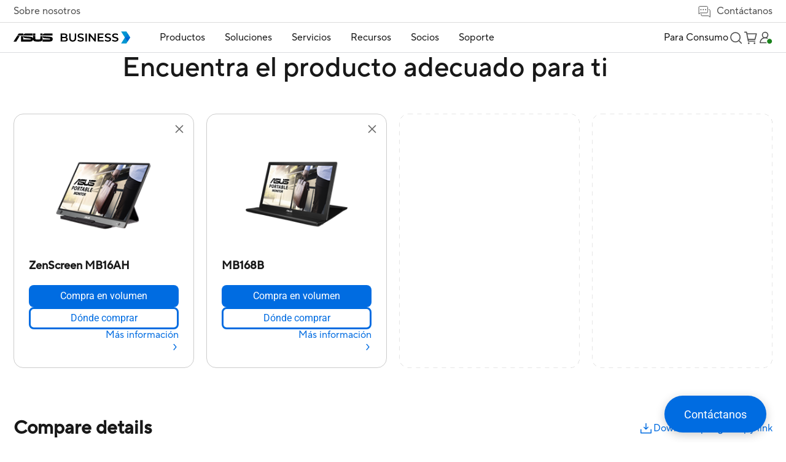

--- FILE ---
content_type: text/html;charset=utf-8
request_url: https://www.asus.com/mx/business/product-compare?ProductID=14907,5795&LevelId=monitors-x-all-series
body_size: 154417
content:
<!DOCTYPE html><html  dir="ltr" lang="es-mx" data-capo=""><head><meta charset="utf-8">
<meta name="viewport" content="width=device-width, initial-scale=1, maximum-scale=5.0">
<title>ZenScreen MB16AH, MB168B Comparar diferencias de producto｜Comercial｜ASUS México</title>
<script nonce="5TKToM1Tz7Ebe9FQNk5lr8Uu" type="text/javascript" src="https://cdn.fonts.net/kit/9d6c4993-7af8-42eb-aef7-5ba3591e71b6/9d6c4993-7af8-42eb-aef7-5ba3591e71b6_enhanced.js" async></script>
<script nonce="5TKToM1Tz7Ebe9FQNk5lr8Uu" async type="text/javascript" src="https://dlcdnimgs.asus.com/vendor/public/fonts/js/roboto.js"></script>
<link nonce="5TKToM1Tz7Ebe9FQNk5lr8Uu" rel="stylesheet" href="https://cdn.fonts.net/kit/9d6c4993-7af8-42eb-aef7-5ba3591e71b6/9d6c4993-7af8-42eb-aef7-5ba3591e71b6_enhanced.css">
<link nonce="5TKToM1Tz7Ebe9FQNk5lr8Uu" integrity="sha384-VoCSLrL1LSy01ei6utNtvT/yNhJXQJ3vCEA/MipEGi26sAnK1Lb7WG4BVsToQQpx" rel="stylesheet" href="/businessFolder/entry-K3AYG5MR0119.css" crossorigin>
<link nonce="5TKToM1Tz7Ebe9FQNk5lr8Uu" integrity="sha384-ZbUBf/oPRozoNJyCuUBECjrVZC5VuZdhluxDzI6Iervq6pox1sP95ImkDyGG8fIY" rel="stylesheet" href="/businessFolder/default-sZyx_nPw0119.css" crossorigin>
<link nonce="5TKToM1Tz7Ebe9FQNk5lr8Uu" integrity="sha384-NSoOjwyQV/EkrW/ALQDUeV6f43mbuCmg3PVW/cXtxpF2MTUU7cAj+q2LQR1zABIh" rel="stylesheet" href="/businessFolder/searchDropDownMenu-D78i_jxl0119.css" crossorigin>
<link nonce="5TKToM1Tz7Ebe9FQNk5lr8Uu" integrity="sha384-T4Kdzjsn/azngbukwMa+Bz3XD3V140jhv6W6p8jUa6hLvEZaW1u6fAcqv3RHNSPj" rel="stylesheet" href="/businessFolder/product-compare-DEZ273c40119.css" crossorigin>
<link nonce="5TKToM1Tz7Ebe9FQNk5lr8Uu" integrity="sha384-TRU2AMGPp0b4ctK6aIEtxycugSaKNE2YYxVjm1+7p41fsQZno+bnpFXczqkBZZuL" rel="stylesheet" href="/businessFolder/sectionTitle-CsR3nMrJ0119.css" crossorigin>
<link nonce="5TKToM1Tz7Ebe9FQNk5lr8Uu" integrity="sha384-oZRpFaFbDuGA3zPZCVLg2eZtuspYRPeE0zl8+M9NrX+kCH+CEOVdowbtPipQV7Lo" rel="stylesheet" href="/businessFolder/buttonSolid-_Ox5oQfj0119.css" crossorigin>
<link nonce="5TKToM1Tz7Ebe9FQNk5lr8Uu" integrity="sha384-A84ma4HJqaMDPMjzk83f4MQL346TCCPOzMappv38vOfyKbUXiRa7N9/9zuO2Ycg+" rel="stylesheet" href="/businessFolder/buttonBorder-B6ENNr5f0119.css" crossorigin>
<link nonce="5TKToM1Tz7Ebe9FQNk5lr8Uu" integrity="sha384-kORmj33iOhYtP3EL/KLnMr43uC4V15wOq3D/7+MQQpWfymEGw2KTKA3FmnPY8WbX" rel="stylesheet" href="/businessFolder/toastNotification-DrSdXmkB0119.css" crossorigin>
<link nonce="5TKToM1Tz7Ebe9FQNk5lr8Uu" rel="icon" type="image/x-icon" href="/business/favicon.ico">
<script nonce="5TKToM1Tz7Ebe9FQNk5lr8Uu" type="text/javascript">
      if (window.innerWidth < 1024) {
        const ogEventListener = EventTarget.prototype.addEventListener;
        EventTarget.prototype.addEventListener = function(type, listener, options) {
            if (type == 'click' && this == document) {
                ogEventListener.call(this, type, (event) => {
                    setTimeout( () => listener.call(this, event), 200);
                }
                , options);
            } else {
                ogEventListener.call(this, type, listener, options);
            }
        };
      };</script>
<script nonce="5TKToM1Tz7Ebe9FQNk5lr8Uu" type="text/javascript">(function (w, d, s, l, i) {
      w[l] = w[l] || [];
      w[l].push({'gtm.start': new Date().getTime(), event: 'gtm.js' });
      var f = d.getElementsByTagName(s)[0],
      j = d.createElement(s),
      dl = l != "dataLayer" ? "&l=" + l : "";
      j.defer = true;
      j.src = "https://www.googletagmanager.com/gtm.js?id=" + i + dl;
      f.parentNode.insertBefore(j, f);
      })(window, document, "script", "dataLayer", "GTM-NJRLM8");
      </script>
<script nonce="5TKToM1Tz7Ebe9FQNk5lr8Uu" type="text/javascript">window.AsusAPIConfig = Object.assign(window.AsusAPIConfig || {}, {"system":"commercial","websitePath":"mx","brandAssistantDefaultExpand":false,"brandAssistantDefaultDisplay":true,"brandAssistantZIndex":200,"brandAssistantPanelZIndex":10101,"brandAssistantIconSize":60,"brandAssistantOffsetX":32,"brandAssistantOffsetY":64,"brandAssistantTheme":"asus","brandAssistantSystemCode":"commercial","brandAssistantHintAlignment":"bottom"});</script>
<meta name="description" content="Comparación entre ZenScreen MB16AH、MB168B en Pantalla、Video、Audio、Puertos E/S、Frecuencia de la señal、Consumo de energía、Diseño mecanico、Dimensiones、Peso、Accesorios (varían según la región)、Temperatura / humedad de funcionamiento、Certificado、Note.">
<meta name="meta" property="og:title" content="ZenScreen MB16AH, MB168B Comparar diferencias de producto｜Comercial｜ASUS México">
<meta name="meta" property="og:type" content="website">
<meta name="meta" property="og:site_name" content="ASUS Business México">
<meta name="meta" property="og:description" content="Comparación entre ZenScreen MB16AH、MB168B en Pantalla、Video、Audio、Puertos E/S、Frecuencia de la señal、Consumo de energía、Diseño mecanico、Dimensiones、Peso、Accesorios (varían según la región)、Temperatura / humedad de funcionamiento、Certificado、Note.">
<meta name="meta" property="og:url" content="https://www.asus.com/mx/business/product-compare?ProductID=14907,5795&LevelId=monitors-x-all-series">
<meta name="meta" property="og:image" content="https://dlcdnimgs.asus.com/images/logo/logo-business.svg">
<meta name="meta" property="twitter:title" content="ZenScreen MB16AH, MB168B Comparar diferencias de producto｜Comercial｜ASUS México">
<meta name="meta" property="twitter:site" content="@ASUS">
<meta name="meta" property="twitter:description" content="Comparación entre ZenScreen MB16AH、MB168B en Pantalla、Video、Audio、Puertos E/S、Frecuencia de la señal、Consumo de energía、Diseño mecanico、Dimensiones、Peso、Accesorios (varían según la región)、Temperatura / humedad de funcionamiento、Certificado、Note.">
<meta name="meta" property="twitter:card" content="summary_large_image">
<meta name="meta" property="twitter:image" content="https://dlcdnimgs.asus.com/images/logo/logo-business.svg">
<script nonce="5TKToM1Tz7Ebe9FQNk5lr8Uu" integrity="sha384-QoIf5d+cTkRWQ20rhuvC1qSG7fOJDHDKNjJcgIi6rFiqWhUgU3qSjjKaoxFl+YDW" type="module" src="/businessFolder/entry-4dDkubRT0119.js" crossorigin></script>
<script nonce="5TKToM1Tz7Ebe9FQNk5lr8Uu" id="unhead:payload" type="application/json">{"title":"unity"}</script>
<link nonce="5TKToM1Tz7Ebe9FQNk5lr8Uu" integrity="sha384-0qI7x4Pjqjj0AeE8dIhQUTfElUp/2IMx8Vl8X/cREdyAfHNwpbKCxtpUHFbt5p8w" rel="preload" as="fetch" fetchpriority="low" crossorigin="anonymous" href="/businessFolder/builds/meta/ab30fc91-fa12-4db1-8468-2d9dbbefba82.json"></head><body><div id="__nuxt"><div id="_defaultWrapper"><span></span><header id="OfficialHeaderWrapper" data-systemcode="business" class="index-vue-vue-type-style-index-0-lang-module__wrapperHeader___N9Us6 wrapperHeader externalHeader"><div class="index-vue-vue-type-style-index-0-lang-module__headerContainer___zxfAt"><div class="index-vue-vue-type-style-index-0-lang-module__prefixheaderLayer___fp6yH"><div class="index-vue-vue-type-style-index-0-lang-module__menuBox___bencW"><a tabindex="0" role="button" aria-label="Skip to content" class="index-vue-vue-type-style-index-0-lang-module__skipToContent___0-U0P">Skip to content</a><a href="https://www.asus.com/content/accessibility-policy/" class="index-vue-vue-type-style-index-0-lang-module__accessibilityHelp___bb4Th" aria-label="Click to view our Accessibility Policy and contact us with accessibility-related questions">Accessibility help</a><div class="index-vue-vue-type-style-index-0-lang-module__about___5YuMa"><a href="https://www.asus.com/mx/business/About-ASUS-Business/" target="_Self" aria-label="Sobre nosotros">Sobre nosotros</a></div><div class="index-vue-vue-type-style-index-0-lang-module__contactUs___e17t7"><a href="https://www.asus.com/mx/business/contactus/" target="_Blank" aria-label="Contáctanos" role="false" class="index-vue-vue-type-style-index-0-lang-module__contactUsTitle___BzX34" tabindex="0" aria-haspopup="false" aria-expanded="false"><svg width="25" height="25" viewBox="0 0 25 25" fill="none" xmlns="http://www.w3.org/2000/svg" role="presentation" alt aria-hidden="true" class="index-vue-vue-type-style-index-0-lang-module__contactUsIcon___-rL5p"><path d="M19.729 9.53687H20.729C21.689 9.53687 22.229 10.3145 22.229 11.2649L22.2291 22.121L19.6108 20.0328H8.729C7.769 20.0328 7.229 19.4832 7.229 18.5328V16.5328" stroke="#4D4D4D" stroke-linejoin="round"></path><path d="M16.7168 15.0538L5.84737 15.0536L3.22921 17.0081V5.55455C3.22921 4.60619 4.01466 4.00806 4.97466 4.00806L16.4838 4.00822C17.4438 4.00822 18.2292 4.60619 18.2292 5.55455C18.2292 5.55455 18.2291 12.5662 18.2291 13.5145C18.2291 14.4629 17.6768 15.0538 16.7168 15.0538Z" stroke="#4D4D4D" stroke-linejoin="round"></path><rect width="2" height="2" rx="1" transform="matrix(-1 0 0 1 15.729 8.58179)" fill="#4D4D4D"></rect><rect width="2" height="2" rx="1" transform="matrix(-1 0 0 1 11.729 8.58173)" fill="#4D4D4D"></rect><rect width="2" height="2" rx="1" transform="matrix(-1 0 0 1 7.729 8.58173)" fill="#4D4D4D"></rect></svg> Contáctanos</a><!----></div></div></div><div class="index-vue-vue-type-style-index-0-lang-module__headerLayerOne___mGL4S"><div class="index-vue-vue-type-style-index-0-lang-module__menuBox___bencW"><div class="index-vue-vue-type-style-index-0-lang-module__menuLeft___B1xLl"><NuxtLink class="index-vue-vue-type-style-index-0-lang-module__logo___MUZLr" aria-label="ASUS Business Homepage"><img src="/businessFolder/logo_desktop-Cba9KkLr0119.svg" class="index-vue-vue-type-style-index-0-lang-module__desktopLogo___0mt-H" alt="ASUS Logo"><img src="/businessFolder/logo_mobile-C2a2mGu00119.svg" class="index-vue-vue-type-style-index-0-lang-module__mobileLogo___nObip" alt="ASUS Logo"></NuxtLink><div class="headerLayerOneMenu index-vue-vue-type-style-index-0-lang-module__menu___86EN3" role="menubar" aria-label="Navigation" aria-hidden="true" inert><div class="index-vue-vue-type-style-index-0-lang-module__menuItem___Thj0H index-vue-vue-type-style-index-0-lang-module__menuItemBox3___pgg0v" role="menuitem" aria-label="Productos"><h2><div id="menuItem1" class="menuItemTitle" role="button" tabindex="0" aria-haspopup="true" aria-controls="Product_menuDrop" aria-expanded="false">Productos <div class="menuItemIcon"><!----><svg width="16" height="16" viewBox="0 0 16 16" fill="none" xmlns="http://www.w3.org/2000/svg" role="presentation" alt="close icon" aria-hidden="true"><path d="M14 8L8 8M8 8L2 8M8 8L8 2M8 8L8 14" stroke="#181818" stroke-width="1.5" stroke-miterlimit="10"></path></svg></div></div></h2><div id="Product_menuDrop" class="index-vue-vue-type-style-index-0-lang-module__menuDrop___bRTmI index-vue-vue-type-style-index-0-lang-module__menuDropBox3___7acTC index-vue-vue-type-style-index-0-lang-module__menuProductsBox___G1yE8" aria-hidden="true"><div style="display:none;" class="index-vue-vue-type-style-index-0-lang-module__menuTwo___6nvyd menuTwo" role="menu"><!--[--><!--[--><div id="menuList_0" class="index-vue-vue-type-style-index-0-lang-module__menuTwoItem___031Wo menuTwoItem" tabindex="0" role="menuitem" aria-label="Laptops" aria-expanded="false"><div class="index-vue-vue-type-style-index-0-lang-module__menuTwoUrl___bkfFN">Laptops</div><div class="index-vue-vue-type-style-index-0-lang-module__menuTwoIcon___p0wrJ"><!--[--><!----><svg width="12" height="12" viewBox="0 0 12 12" fill="none" xmlns="http://www.w3.org/2000/svg" role="presentation" alt aria-hidden="true"><path d="M10.125 3.75L6.00001 8.025L1.875 3.75" stroke="#636466" stroke-width="1.2" stroke-miterlimit="10"></path></svg><!--]--></div></div><!----><!--]--><!--[--><div id="menuList_1" class="index-vue-vue-type-style-index-0-lang-module__menuTwoItem___031Wo menuTwoItem" tabindex="0" role="menuitem" aria-label="Desktops" aria-expanded="false"><div class="index-vue-vue-type-style-index-0-lang-module__menuTwoUrl___bkfFN">Desktops</div><div class="index-vue-vue-type-style-index-0-lang-module__menuTwoIcon___p0wrJ"><!--[--><!----><svg width="12" height="12" viewBox="0 0 12 12" fill="none" xmlns="http://www.w3.org/2000/svg" role="presentation" alt aria-hidden="true"><path d="M10.125 3.75L6.00001 8.025L1.875 3.75" stroke="#636466" stroke-width="1.2" stroke-miterlimit="10"></path></svg><!--]--></div></div><!----><!--]--><!--[--><div id="menuList_2" class="index-vue-vue-type-style-index-0-lang-module__menuTwoItem___031Wo menuTwoItem" tabindex="0" role="menuitem" aria-label="NUCs" aria-expanded="false"><div class="index-vue-vue-type-style-index-0-lang-module__menuTwoUrl___bkfFN">NUCs</div><div class="index-vue-vue-type-style-index-0-lang-module__menuTwoIcon___p0wrJ"><!--[--><!----><svg width="12" height="12" viewBox="0 0 12 12" fill="none" xmlns="http://www.w3.org/2000/svg" role="presentation" alt aria-hidden="true"><path d="M10.125 3.75L6.00001 8.025L1.875 3.75" stroke="#636466" stroke-width="1.2" stroke-miterlimit="10"></path></svg><!--]--></div></div><!----><!--]--><!--[--><div id="menuList_3" class="index-vue-vue-type-style-index-0-lang-module__menuTwoItem___031Wo menuTwoItem" tabindex="0" role="menuitem" aria-label="Monitores" aria-expanded="false"><div class="index-vue-vue-type-style-index-0-lang-module__menuTwoUrl___bkfFN">Monitores</div><div class="index-vue-vue-type-style-index-0-lang-module__menuTwoIcon___p0wrJ"><!--[--><!----><svg width="12" height="12" viewBox="0 0 12 12" fill="none" xmlns="http://www.w3.org/2000/svg" role="presentation" alt aria-hidden="true"><path d="M10.125 3.75L6.00001 8.025L1.875 3.75" stroke="#636466" stroke-width="1.2" stroke-miterlimit="10"></path></svg><!--]--></div></div><!----><!--]--><!--[--><div id="menuList_4" class="index-vue-vue-type-style-index-0-lang-module__menuTwoItem___031Wo menuTwoItem" tabindex="0" role="menuitem" aria-label="Servidores y Workstations" aria-expanded="false"><div class="index-vue-vue-type-style-index-0-lang-module__menuTwoUrl___bkfFN">Servidores y Workstations</div><div class="index-vue-vue-type-style-index-0-lang-module__menuTwoIcon___p0wrJ"><!--[--><!----><svg width="12" height="12" viewBox="0 0 12 12" fill="none" xmlns="http://www.w3.org/2000/svg" role="presentation" alt aria-hidden="true"><path d="M10.125 3.75L6.00001 8.025L1.875 3.75" stroke="#636466" stroke-width="1.2" stroke-miterlimit="10"></path></svg><!--]--></div></div><!----><!--]--><!--[--><div id="menuList_5" class="index-vue-vue-type-style-index-0-lang-module__menuTwoItem___031Wo menuTwoItem" tabindex="0" role="menuitem" aria-label="Tarjeta Madre" aria-expanded="false"><div class="index-vue-vue-type-style-index-0-lang-module__menuTwoUrl___bkfFN">Tarjeta Madre</div><div class="index-vue-vue-type-style-index-0-lang-module__menuTwoIcon___p0wrJ"><!--[--><!----><svg width="12" height="12" viewBox="0 0 12 12" fill="none" xmlns="http://www.w3.org/2000/svg" role="presentation" alt aria-hidden="true"><path d="M10.125 3.75L6.00001 8.025L1.875 3.75" stroke="#636466" stroke-width="1.2" stroke-miterlimit="10"></path></svg><!--]--></div></div><!----><!--]--><!--[--><div id="menuList_6" class="index-vue-vue-type-style-index-0-lang-module__menuTwoItem___031Wo menuTwoItem" tabindex="0" role="menuitem" aria-label="Tarjetas Gráficas" aria-expanded="false"><div class="index-vue-vue-type-style-index-0-lang-module__menuTwoUrl___bkfFN">Tarjetas Gráficas</div><div class="index-vue-vue-type-style-index-0-lang-module__menuTwoIcon___p0wrJ"><!--[--><!----><svg width="12" height="12" viewBox="0 0 12 12" fill="none" xmlns="http://www.w3.org/2000/svg" role="presentation" alt aria-hidden="true"><path d="M10.125 3.75L6.00001 8.025L1.875 3.75" stroke="#636466" stroke-width="1.2" stroke-miterlimit="10"></path></svg><!--]--></div></div><!----><!--]--><!--[--><div id="menuList_7" class="index-vue-vue-type-style-index-0-lang-module__menuTwoItem___031Wo menuTwoItem" tabindex="0" role="menuitem" aria-label="Industrial y AIoT" aria-expanded="false"><div class="index-vue-vue-type-style-index-0-lang-module__menuTwoUrl___bkfFN">Industrial y AIoT</div><div class="index-vue-vue-type-style-index-0-lang-module__menuTwoIcon___p0wrJ"><!--[--><!----><svg width="12" height="12" viewBox="0 0 12 12" fill="none" xmlns="http://www.w3.org/2000/svg" role="presentation" alt aria-hidden="true"><path d="M10.125 3.75L6.00001 8.025L1.875 3.75" stroke="#636466" stroke-width="1.2" stroke-miterlimit="10"></path></svg><!--]--></div></div><!----><!--]--><!--[--><div id="menuList_8" class="index-vue-vue-type-style-index-0-lang-module__menuTwoItem___031Wo menuTwoItem" tabindex="0" role="menuitem" aria-label="Redes" aria-expanded="false"><div class="index-vue-vue-type-style-index-0-lang-module__menuTwoUrl___bkfFN">Redes</div><div class="index-vue-vue-type-style-index-0-lang-module__menuTwoIcon___p0wrJ"><!--[--><!----><svg width="12" height="12" viewBox="0 0 12 12" fill="none" xmlns="http://www.w3.org/2000/svg" role="presentation" alt aria-hidden="true"><path d="M10.125 3.75L6.00001 8.025L1.875 3.75" stroke="#636466" stroke-width="1.2" stroke-miterlimit="10"></path></svg><!--]--></div></div><!----><!--]--><!--[--><div id="menuList_9" class="index-vue-vue-type-style-index-0-lang-module__menuTwoItem___031Wo menuTwoItem" tabindex="0" role="menuitem" aria-label="Gabinetes y Unidades Ópticas" aria-expanded="false"><div class="index-vue-vue-type-style-index-0-lang-module__menuTwoUrl___bkfFN">Gabinetes y Unidades Ópticas</div><div class="index-vue-vue-type-style-index-0-lang-module__menuTwoIcon___p0wrJ"><!--[--><!----><svg width="12" height="12" viewBox="0 0 12 12" fill="none" xmlns="http://www.w3.org/2000/svg" role="presentation" alt aria-hidden="true"><path d="M10.125 3.75L6.00001 8.025L1.875 3.75" stroke="#636466" stroke-width="1.2" stroke-miterlimit="10"></path></svg><!--]--></div></div><!----><!--]--><!--[--><div id="menuList_10" class="index-vue-vue-type-style-index-0-lang-module__menuTwoItem___031Wo menuTwoItem" tabindex="0" role="menuitem" aria-label="Accesorios" aria-expanded="false"><div class="index-vue-vue-type-style-index-0-lang-module__menuTwoUrl___bkfFN">Accesorios</div><div class="index-vue-vue-type-style-index-0-lang-module__menuTwoIcon___p0wrJ"><!--[--><!----><svg width="12" height="12" viewBox="0 0 12 12" fill="none" xmlns="http://www.w3.org/2000/svg" role="presentation" alt aria-hidden="true"><path d="M10.125 3.75L6.00001 8.025L1.875 3.75" stroke="#636466" stroke-width="1.2" stroke-miterlimit="10"></path></svg><!--]--></div></div><!----><!--]--><!--]--></div></div></div><div class="index-vue-vue-type-style-index-0-lang-module__menuItem___Thj0H index-vue-vue-type-style-index-0-lang-module__menuItemBox2___UceGJ" role="menuitem" aria-label="Soluciones"><h2><div id="menuItem2" class="menuItemTitle" aria-haspopup="true" aria-controls="Solution_menuDrop" aria-expanded="false" tabindex="0" role="button">Soluciones <div class="menuItemIcon"><!----><svg width="16" height="16" viewBox="0 0 16 16" fill="none" xmlns="http://www.w3.org/2000/svg" role="presentation" alt="close icon" aria-hidden="true"><path d="M14 8L8 8M8 8L2 8M8 8L8 2M8 8L8 14" stroke="#181818" stroke-width="1.5" stroke-miterlimit="10"></path></svg></div></div></h2><div style="display:none;" id="Solution_menuDrop" aria-hidden="true" class="index-vue-vue-type-style-index-0-lang-module__menuDrop___bRTmI index-vue-vue-type-style-index-0-lang-module__menuDropBox2___jLXJ2"><div class="index-vue-vue-type-style-index-0-lang-module__menuTwoBoxWrapper___BLiCK"><div class="index-vue-vue-type-style-index-0-lang-module__menuTwoBox___Azk8S" role="group" aria-label="POR INDUSTRIA"><div class="index-vue-vue-type-style-index-0-lang-module__menuTwoTitle___CLZ0c" aria-hidden="true">POR INDUSTRIA</div><div class="index-vue-vue-type-style-index-0-lang-module__menuTwoUrlBox___k0QkM menuTwoUrlBox" role="menu"><!--[--><!--[--><a class="index-vue-vue-type-style-index-0-lang-module__menuTwoUrl___bkfFN menuTwoUrl" href="https://www.asus.com/mx/business/solutions/small-medium-business/" target="_self" aria-label="Pequeñas y Medianas empresas" role="menuitem">Pequeñas y Medianas empresas</a><!--]--><!--[--><a class="index-vue-vue-type-style-index-0-lang-module__menuTwoUrl___bkfFN menuTwoUrl" href="https://www.asus.com/mx/business/solutions/enterprise/" target="_self" aria-label="Empresas" role="menuitem">Empresas</a><!--]--><!--[--><a class="index-vue-vue-type-style-index-0-lang-module__menuTwoUrl___bkfFN menuTwoUrl" href="https://www.asus.com/mx/business/solutions/education/" target="_self" aria-label="Educación" role="menuitem">Educación</a><!--]--><!--[--><a class="index-vue-vue-type-style-index-0-lang-module__menuTwoUrl___bkfFN menuTwoUrl" href="https://www.asus.com/mx/business/solutions/retail-hospitality/" target="_self" aria-label="Retail" role="menuitem">Retail</a><!--]--><!--[--><a class="index-vue-vue-type-style-index-0-lang-module__menuTwoUrl___bkfFN menuTwoUrl" href="https://www.asus.com/mx/business/solutions/healthcare/" target="_self" aria-label="Cuidado de la salud" role="menuitem">Cuidado de la salud</a><!--]--><!--[--><a class="index-vue-vue-type-style-index-0-lang-module__menuTwoUrl___bkfFN menuTwoUrl" href="https://www.asus.com/mx/business/solutions/manufacturing/" target="_self" aria-label="Manufactura" role="menuitem">Manufactura</a><!--]--><!--[--><a class="index-vue-vue-type-style-index-0-lang-module__menuTwoUrl___bkfFN menuTwoUrl" href="https://www.asus.com/mx/business/solutions/architecture-engineering-construction/" target="_self" aria-label="Arquitectura, Ingeniería y Construcción" role="menuitem">Arquitectura, Ingeniería y Construcción</a><!--]--><!--[--><a class="index-vue-vue-type-style-index-0-lang-module__menuTwoUrl___bkfFN menuTwoUrl" href="https://www.asus.com/mx/business/solutions/media-entertainment/" target="_self" aria-label="Medios y Entretenimiento" role="menuitem">Medios y Entretenimiento</a><!--]--><!--[--><!----><!--]--><!--[--><!----><!--]--><!--]--></div><div class="index-vue-vue-type-style-index-0-lang-module__menuTwoUrlBox___k0QkM" role="menu"><!--[--><!--[--><!----><!--]--><!--[--><!----><!--]--><!--[--><!----><!--]--><!--[--><!----><!--]--><!--[--><!----><!--]--><!--[--><!----><!--]--><!--[--><!----><!--]--><!--[--><!----><!--]--><!--[--><a class="index-vue-vue-type-style-index-0-lang-module__menuTwoUrl___bkfFN" href="https://www.asus.com/mx/business/solutions/finance/" target="_self" aria-label="Finanzas" role="menuitem">Finanzas</a><!--]--><!--[--><a class="index-vue-vue-type-style-index-0-lang-module__menuTwoUrl___bkfFN" href="https://www.asus.com/mx/business/solutions/government/" target="_self" aria-label="Gobierno" role="menuitem">Gobierno</a><!--]--><!--]--></div></div><!----></div><!----><button class="index-vue-vue-type-style-index-0-lang-module__menuClose___vlTs5" tabindex="0" role="button" aria-label="close menu"><svg width="18" height="18" viewBox="0 0 18 18" fill="none" xmlns="http://www.w3.org/2000/svg" role="presentation" alt aria-hidden="true"><path d="M1 1L17 17M1 17L17 1" stroke="#636466" stroke-width="1.5" stroke-linecap="round" stroke-linejoin="round"></path></svg></button></div></div><div class="index-vue-vue-type-style-index-0-lang-module__menuItem___Thj0H index-vue-vue-type-style-index-0-lang-module__menuItemBox2___UceGJ index-vue-vue-type-style-index-0-lang-module__bigSizeDropMenu___r4MnY" role="menuitem" aria-label="Servicios"><h2><div id="menuItem3" class="menuItemTitle" aria-haspopup="true" aria-controls="Services_menuDrop" aria-expanded="false" tabindex="0" role="button">Servicios <div class="menuItemIcon"><!----><svg width="16" height="16" viewBox="0 0 16 16" fill="none" xmlns="http://www.w3.org/2000/svg" role="presentation" alt="close icon" aria-hidden="true"><path d="M14 8L8 8M8 8L2 8M8 8L8 2M8 8L8 14" stroke="#181818" stroke-width="1.5" stroke-miterlimit="10"></path></svg></div></div></h2><div style="display:none;" id="Services_menuDrop" class="index-vue-vue-type-style-index-0-lang-module__menuDrop___bRTmI index-vue-vue-type-style-index-0-lang-module__menuDropBox2___jLXJ2" aria-hidden="true"><div class="index-vue-vue-type-style-index-0-lang-module__menuTwoBoxWrapper___BLiCK"><!--[--><div role="group" aria-label="Implementación" class="index-vue-vue-type-style-index-0-lang-module__menuTwoBox___Azk8S"><div class="index-vue-vue-type-style-index-0-lang-module__menuTwoTitle___CLZ0c" aria-hidden="true">Implementación</div><div class="index-vue-vue-type-style-index-0-lang-module__menuTwoUrlBox___k0QkM menuTwoUrlBox" role="menu"><!--[--><!--[--><a class="index-vue-vue-type-style-index-0-lang-module__menuTwoUrl___bkfFN menuTwoUrl" href="https://www.asus.com/mx/business/services/facil-configuracion/" target="_self" aria-label="Servicio de BIOS Personalizado" tabindex="0" role="menuitem">Servicio de BIOS Personalizado</a><!--]--><!--[--><a class="index-vue-vue-type-style-index-0-lang-module__menuTwoUrl___bkfFN menuTwoUrl" href="https://www.asus.com/mx/business/services/instalacion-simplificada/" target="_self" aria-label="Servicio de imágenes personalizado" tabindex="0" role="menuitem">Servicio de imágenes personalizado</a><!--]--><!--[--><a class="index-vue-vue-type-style-index-0-lang-module__menuTwoUrl___bkfFN menuTwoUrl" href="https://www.asus.com/mx/business/services/implementacion-sin-intervencion/" target="_self" aria-label="Implementación sin intervención" tabindex="0" role="menuitem">Implementación sin intervención</a><!--]--><!--]--></div><!----></div><div role="group" aria-label="Administración" class="index-vue-vue-type-style-index-0-lang-module__menuTwoBox___Azk8S"><div class="index-vue-vue-type-style-index-0-lang-module__menuTwoTitle___CLZ0c" aria-hidden="true">Administración</div><div class="index-vue-vue-type-style-index-0-lang-module__menuTwoUrlBox___k0QkM menuTwoUrlBox" role="menu"><!--[--><!--[--><a class="index-vue-vue-type-style-index-0-lang-module__menuTwoUrl___bkfFN menuTwoUrl" href="https://www.asus.com/mx/business/services/bios-and-drivers-management/" target="_self" aria-label="Administración de BIOS y controladores" tabindex="0" role="menuitem">Administración de BIOS y controladores</a><!--]--><!--[--><a class="index-vue-vue-type-style-index-0-lang-module__menuTwoUrl___bkfFN menuTwoUrl" href="https://www.asus.com/mx/business/services/gestion-centralizada/" target="_self" aria-label="Gestión centralizada" tabindex="0" role="menuitem">Gestión centralizada</a><!--]--><!--]--></div><!----></div><div role="group" aria-label="Seguridad" class="index-vue-vue-type-style-index-0-lang-module__menuTwoBox___Azk8S"><div class="index-vue-vue-type-style-index-0-lang-module__menuTwoTitle___CLZ0c" aria-hidden="true">Seguridad</div><div class="index-vue-vue-type-style-index-0-lang-module__menuTwoUrlBox___k0QkM menuTwoUrlBox" role="menu"><!--[--><!--[--><a class="index-vue-vue-type-style-index-0-lang-module__menuTwoUrl___bkfFN menuTwoUrl" href="https://www.asus.com/mx/business/services/servicio-de-gestion-seguridad/" target="_self" aria-label="Gestión de seguridad" tabindex="0" role="menuitem">Gestión de seguridad</a><!--]--><!--]--></div><!----></div><div role="group" aria-label="Soporte" class="index-vue-vue-type-style-index-0-lang-module__menuTwoBox___Azk8S"><div class="index-vue-vue-type-style-index-0-lang-module__menuTwoTitle___CLZ0c" aria-hidden="true">Soporte</div><div class="index-vue-vue-type-style-index-0-lang-module__menuTwoUrlBox___k0QkM menuTwoUrlBox" role="menu"><!--[--><!--[--><a class="index-vue-vue-type-style-index-0-lang-module__menuTwoUrl___bkfFN menuTwoUrl" href="https://www.asus.com/mx/business/services/soporte-asus-business/" target="_self" aria-label="Soporte ASUS Business" tabindex="0" role="menuitem">Soporte ASUS Business</a><!--]--><!--]--></div><!----></div><div role="group" aria-label="Sustentabilidad" class="index-vue-vue-type-style-index-0-lang-module__menuTwoBox___Azk8S"><div class="index-vue-vue-type-style-index-0-lang-module__menuTwoTitle___CLZ0c" aria-hidden="true">Sustentabilidad</div><div class="index-vue-vue-type-style-index-0-lang-module__menuTwoUrlBox___k0QkM menuTwoUrlBox" role="menu"><!--[--><!--[--><a class="index-vue-vue-type-style-index-0-lang-module__menuTwoUrl___bkfFN menuTwoUrl" href="https://www.asus.com/mx/business/services/asus-carbon-partner-services/" target="_self" aria-label="Servicios para socios de ASUS Carbon" tabindex="0" role="menuitem">Servicios para socios de ASUS Carbon</a><!--]--><!--]--></div><!----></div><!--]--></div><!----><button class="index-vue-vue-type-style-index-0-lang-module__menuClose___vlTs5" tabindex="0" role="button" aria-label="close menu"><svg width="18" height="18" viewBox="0 0 18 18" fill="none" xmlns="http://www.w3.org/2000/svg" role="presentation" alt aria-hidden="true"><path d="M1 1L17 17M1 17L17 1" stroke="#636466" stroke-width="1.5" stroke-linecap="round" stroke-linejoin="round"></path></svg></button></div></div><!--[--><div id="uniqueMenu_Recursos_4" class="uniqueMenu-vue-vue-type-style-index-0-lang-module__uniqueMenuWrapper___PFblu index-vue-vue-type-style-index-0-lang-module__menuItem___Thj0H" role="menuitem"><h2><div class="menuItemTitle" tabindex="0" role="button" aria-hidden="false" href="false" target aria-haspopup="true" aria-expanded="false" aria-label="Recursos" aria-controls="uniqueMenu_Recursos_menuDrop_4">Recursos <div class="menuItemIcon"><!----><svg width="16" height="16" viewBox="0 0 16 16" fill="none" xmlns="http://www.w3.org/2000/svg" role="presentation" alt="close icon" aria-hidden="true"><path d="M14 8L8 8M8 8L2 8M8 8L8 2M8 8L8 14" stroke="#181818" stroke-width="1.5" stroke-miterlimit="10"></path></svg></div></div></h2><div style="display:none;" id="uniqueMenu_Recursos_menuDrop_4" class="uniqueMenu-vue-vue-type-style-index-0-lang-module__menuDropBox1___Ba8jm menuDropBox1" role="menu" aria-hidden="true"><!--[--><a class="uniqueMenu-vue-vue-type-style-index-0-lang-module__menuOneUrl___5eZMc menuOneUrl" href="https://www.asus.com/mx/business/blog/" target="_Self" aria-label="Blog" role="menuitem">Blog</a><a class="uniqueMenu-vue-vue-type-style-index-0-lang-module__menuOneUrl___5eZMc menuOneUrl" href="https://www.asus.com/mx/business/Resources/CaseStudies/" target="_Self" aria-label="Casos de éxito" role="menuitem">Casos de éxito</a><a class="uniqueMenu-vue-vue-type-style-index-0-lang-module__menuOneUrl___5eZMc menuOneUrl" href="https://www.asus.com/mx/business/Resources/News/" target="_Self" aria-label="Noticias" role="menuitem">Noticias</a><a class="uniqueMenu-vue-vue-type-style-index-0-lang-module__menuOneUrl___5eZMc menuOneUrl" href="https://www.asus.com/mx/business/resources/" target="_Self" aria-label="Centro de Recursos" role="menuitem">Centro de Recursos</a><!--]--></div></div><div id="uniqueMenu_Socios_5" class="uniqueMenu-vue-vue-type-style-index-0-lang-module__uniqueMenuWrapper___PFblu index-vue-vue-type-style-index-0-lang-module__menuItem___Thj0H" role="menuitem"><h2><div class="menuItemTitle" tabindex="0" role="button" aria-hidden="false" href="false" target="_Blank" aria-haspopup="true" aria-expanded="false" aria-label="Socios" aria-controls="uniqueMenu_Socios_menuDrop_5">Socios <div class="menuItemIcon"><!----><svg width="16" height="16" viewBox="0 0 16 16" fill="none" xmlns="http://www.w3.org/2000/svg" role="presentation" alt="close icon" aria-hidden="true"><path d="M14 8L8 8M8 8L2 8M8 8L8 2M8 8L8 14" stroke="#181818" stroke-width="1.5" stroke-miterlimit="10"></path></svg></div></div></h2><div style="display:none;" id="uniqueMenu_Socios_menuDrop_5" class="uniqueMenu-vue-vue-type-style-index-0-lang-module__menuDropBox1___Ba8jm menuDropBox1" role="menu" aria-hidden="true"><!--[--><a class="uniqueMenu-vue-vue-type-style-index-0-lang-module__menuOneUrl___5eZMc menuOneUrl" href="https://partner-portal.asus.com/login" target="_Self" aria-label="Partner Portal Alliance" role="menuitem">Partner Portal Alliance</a><a class="uniqueMenu-vue-vue-type-style-index-0-lang-module__menuOneUrl___5eZMc menuOneUrl" href="https://www.asus.com/mx/business/channel-partners/" target="_Self" aria-label="Distribuidores Autorizados" role="menuitem">Distribuidores Autorizados</a><!--]--></div></div><div id="uniqueMenu_Soporte_6" class="uniqueMenu-vue-vue-type-style-index-0-lang-module__uniqueMenuWrapper___PFblu index-vue-vue-type-style-index-0-lang-module__menuItem___Thj0H" role="menuitem"><h2><a class="menuItemTitle" tabindex="0" role="link" aria-hidden="false" href="https://www.asus.com/mx/support/" target="_Self" aria-haspopup="true" aria-expanded="false" aria-label="Soporte" aria-controls="uniqueMenu_Soporte_menuDrop_6">Soporte <div class="menuItemIcon"><!----><svg width="16" height="16" viewBox="0 0 16 16" fill="none" xmlns="http://www.w3.org/2000/svg" role="presentation" alt="close icon" aria-hidden="true"><path d="M14 8L8 8M8 8L2 8M8 8L8 2M8 8L8 14" stroke="#181818" stroke-width="1.5" stroke-miterlimit="10"></path></svg></div></a></h2><div style="display:none;" id="uniqueMenu_Soporte_menuDrop_6" class="uniqueMenu-vue-vue-type-style-index-0-lang-module__menuDropBox1___Ba8jm menuDropBox1" role="menu" aria-hidden="true"><!--[--><a class="uniqueMenu-vue-vue-type-style-index-0-lang-module__menuOneUrl___5eZMc menuOneUrl" href="https://www.asus.com/mx/support/" target="_Self" aria-label="Soporte" role="menuitem">Soporte</a><a class="uniqueMenu-vue-vue-type-style-index-0-lang-module__menuOneUrl___5eZMc menuOneUrl" href="https://www.asus.com/mx/support/Premium_Care" target="_Self" aria-label="ASUS Premium Care" role="menuitem">ASUS Premium Care</a><!--]--></div></div><!--]--><div class="index-vue-vue-type-style-index-0-lang-module__mobileMenu___Y6deF"><div id="uniqueMenu_Para_Consumo_0" class="uniqueMenu-vue-vue-type-style-index-0-lang-module__uniqueMenuWrapper___PFblu index-vue-vue-type-style-index-0-lang-module__menuItem___Thj0H" role="menuitem"><h2><a class="menuItemTitle" tabindex="0" role="link" aria-hidden="false" href="https://www.asus.com/mx/" target="_Self" aria-haspopup="false" aria-expanded="false" aria-label="Para Consumo" aria-controls="uniqueMenu_Para_Consumo_menuDrop_0">Para Consumo <!----></a></h2><!----></div><div id="uniqueMenu_Sobre_nosotros_0" class="uniqueMenu-vue-vue-type-style-index-0-lang-module__uniqueMenuWrapper___PFblu index-vue-vue-type-style-index-0-lang-module__menuItem___Thj0H" role="menuitem"><h2><a class="menuItemTitle" tabindex="0" role="link" aria-hidden="false" href="https://www.asus.com/mx/business/About-ASUS-Business/" target="_Self" aria-haspopup="false" aria-expanded="false" aria-label="Sobre nosotros" aria-controls="uniqueMenu_Sobre_nosotros_menuDrop_0">Sobre nosotros <!----></a></h2><!----></div><div id="uniqueMenu_Contáctanos_0" class="uniqueMenu-vue-vue-type-style-index-0-lang-module__uniqueMenuWrapper___PFblu uniqueMenu-vue-vue-type-style-index-0-lang-module__contactUs___GtDoj index-vue-vue-type-style-index-0-lang-module__menuItem___Thj0H" role="menuitem"><h2><a class="menuItemTitle" tabindex="-1" role="link" aria-hidden="true" href="https://www.asus.com/mx/business/contactus/" target="_Blank" aria-haspopup="false" aria-expanded="true" aria-label="Contáctanos" aria-controls="uniqueMenu_Contáctanos_menuDrop_0">Contáctanos <!----></a></h2><!----></div></div></div></div><div class="index-vue-vue-type-style-index-0-lang-module__menuRight___BpK5z menuRight"><div class="index-vue-vue-type-style-index-0-lang-module__menuForConsumer___jL40L index-vue-vue-type-style-index-0-lang-module__menuIcon___QGAzs"><a href="https://www.asus.com/mx/" target="_Self" alt="Para Consumo">Para Consumo</a></div><div role="button" href="false" target="false" id="menuSearch" tabindex="0" class="index-vue-vue-type-style-index-0-lang-module__menuSearch___LSdcn index-vue-vue-type-style-index-0-lang-module__menuIcon___QGAzs" aria-label="search page"><div class="index-vue-vue-type-style-index-0-lang-module__menuSearchIcon___hDByL"></div></div><div aria-hidden="true" class="index-vue-vue-type-style-index-0-lang-module__searchDropDownMenuWrapper___lX8bN"><div class="index-vue-vue-type-style-index-0-lang-module__headerSearchDropDownMenu___gScjk" style=""><div class="index-vue-vue-type-style-index-0-lang-module__innerWrapper___56BCs"><div class="searchDropDownMenu-vue-vue-type-style-index-0-lang-module__searchDropDownMenu___at7oG searchDropDownMenu-vue-vue-type-style-index-0-lang-module__headerType___kXXBA"><div class="searchDropDownMenu-vue-vue-type-style-index-0-lang-module__searchInputContainerBox___sTpvA"><div class="searchDropDownMenu-vue-vue-type-style-index-0-lang-module__searchInputContainer___TUb-Q"><input value="" type="text" maxlength="250" role="combobox" aria-autocomplete="list" aria-owns="Quick links suggestion" aria-expanded="false" class="searchDropDownMenu-vue-vue-type-style-index-0-lang-module__searchInput___wVCaf searchDropDownMenu-vue-vue-type-style-index-0-lang-module__noKeyWord___NDYLb"><button class="searchDropDownMenu-vue-vue-type-style-index-0-lang-module__searchIcon___7dVQ-" aria-label="Start search"><svg width="15" height="15" viewBox="0 0 15 15" fill="none" xmlns="http://www.w3.org/2000/svg" role="presentation" alt aria-hidden="true"><g id="Group 13"><circle id="Ellipse 12" cx="6.28571" cy="6.28571" r="5.78571" stroke="#181818"></circle><path id="Vector 9" d="M10.6074 10.6074L13.7503 13.7503" stroke="#181818" stroke-linecap="round"></path></g></svg></button><button style="display:none;" aria-label="Clear search term" class="searchDropDownMenu-vue-vue-type-style-index-0-lang-module__closeSearchIcon___tT4RA"><svg width="17" height="17" viewBox="0 0 17 17" fill="none" xmlns="http://www.w3.org/2000/svg" role="presentation" alt="close icon" aria-hidden="true"><g id="16/close_2022"><path id="Vector 6" d="M14.3945 2.63965L2.39453 14.6396M2.39453 2.63965L14.3945 14.6396" stroke="#4D4D4D" stroke-linecap="round"></path></g></svg></button></div><!----></div><!----><!----></div></div></div></div><!----><div class="index-vue-vue-type-style-index-0-lang-module__menuMember___G9JW- index-vue-vue-type-style-index-0-lang-module__menuIcon___QGAzs"><div class="index-vue-vue-type-style-index-0-lang-module__menuMemberIcon___UDqXw index-vue-vue-type-style-index-0-lang-module__memberLoginIcon___4ovF0 index-vue-vue-type-style-index-0-lang-module__fullHeight___mgtNW" aria-label="member" aria-haspopup="true" role="button" tabindex="0" aria-expanded="false"><svg width="18" height="18" viewBox="0 0 18 18" fill="none" xmlns="http://www.w3.org/2000/svg" role="presentation" alt aria-hidden="true" class="index-vue-vue-type-style-index-0-lang-module__activeIcon___aAeQ4"><g id="header_logout_light_hover 1"><path id="Vector" d="M9 9.375C10.864 9.375 12.375 7.86396 12.375 6C12.375 4.13604 10.864 2.625 9 2.625C7.13604 2.625 5.625 4.13604 5.625 6C5.625 7.86396 7.13604 9.375 9 9.375Z" stroke="#006CE1" stroke-width="1.2"></path><path id="Vector_2" d="M9 9.375C5.686 9.375 3 12.061 3 15.375H15C15 12.061 12.314 9.375 9 9.375Z" stroke="#006CE1" stroke-width="1.2" stroke-linejoin="round"></path></g></svg></div><div class="memberfloatMenu index-vue-vue-type-style-index-0-lang-module__floatMenu___UxFuH"><!----><!----><div class="menuMemberItem" tabindex="0" role="button"></div></div></div><div class="index-vue-vue-type-style-index-0-lang-module__menuMenu___sJ1M5 index-vue-vue-type-style-index-0-lang-module__menuIcon___QGAzs menuToggleBtn" tabindex="0" role="button" aria-label="Open menu"><div class="index-vue-vue-type-style-index-0-lang-module__menuExpandOpen___TimyQ"><svg width="18" height="18" viewBox="0 0 18 18" fill="none" xmlns="http://www.w3.org/2000/svg" role="presentation" alt aria-hidden="true"><g clip-path="url(#clip0_9_919)"><path d="M1.5 9H16.5" stroke="#4D4D4D" stroke-miterlimit="10" stroke-linecap="round"></path><path d="M1.5 3.5H16.5" stroke="#4D4D4D" stroke-miterlimit="10" stroke-linecap="round"></path><path d="M1.5 14.5H16.5" stroke="#4D4D4D" stroke-miterlimit="10" stroke-linecap="round"></path></g><defs><clipPath id="clip0_9_919"><rect width="18" height="18" fill="white"></rect></clipPath></defs></svg></div></div></div></div></div><div tabindex="-1"></div></div><!----></header><main id="skipContentFocus" data-page-name="comparePage" class="" tabindex="-1"><div id="wrapperComapre" class="headingRowComapre"><div class="product-compare-vue-vue-type-style-index-0-lang-module__compareWrapper___EliKj"><div class="sectionTitle-vue-vue-type-style-index-0-lang-module__titleSectionWrapper___VSoci"><!----><h2 class="sectionTitle-vue-vue-type-style-index-0-lang-module__title___344PI">Encuentra el producto adecuado para ti</h2><!----><!----></div><div class="product-compare-vue-vue-type-style-index-0-lang-module__compareContent___gnDRn">Compara hasta 4 productos</div><div class="product-compare-vue-vue-type-style-index-0-lang-module__compareLayout___iAjA2" id="compareLayout"><div class="product-compare-vue-vue-type-style-index-0-lang-module__compareCart___3rfpv product-compare-vue-vue-type-style-index-0-lang-module__compareCart_2___CfkbZ"><!----><div class="product-compare-vue-vue-type-style-index-0-lang-module__compareCardsWrapper___7gkmf"><div class="product-compare-vue-vue-type-style-index-0-lang-module__compareCards___s20Gp"><div class="product-compare-vue-vue-type-style-index-0-lang-module__inner___TGswq"><!--[--><div id="compareCartItem0" class="product-compare-vue-vue-type-style-index-0-lang-module__compareCartItem___je2gR"><!--[--><div class="product-compare-vue-vue-type-style-index-0-lang-module__comparisonItemDelete___YUbe2" aria-label="remove ZenScreen MB16AH" tabindex="0" role="button"><svg width="18" height="18" viewBox="0 0 18 18" fill="none" xmlns="http://www.w3.org/2000/svg" role="presentation" alt="Compare Delete" aria-hidden="true"><path d="M2 2L16 16M2 16L16 2" stroke="#636466" stroke-width="2" stroke-linecap="square" stroke-linejoin="round"></path></svg></div><div class="product-compare-vue-vue-type-style-index-0-lang-module__compareCartImg___k0Ce6"><a href="https://www.asus.com/mx/displays-desktops/monitors/zenscreen/zenscreen-mb16ah" target="_self" rel="" aria-hidden="true" tabindex="-1" aria-label="go to ZenScreen MB16AH"><picture><!----><!----><img src="https://www.asus.com/media/global/gallery/71yl4lflnwc20zoi_setting_xxx_0_90_end_200.png" alt="ZenScreen MB16AH"></picture></a></div><a href="https://www.asus.com/mx/displays-desktops/monitors/zenscreen/zenscreen-mb16ah" target="_self" rel="" aria-label="ZenScreen MB16AH"><h2 class="product-compare-vue-vue-type-style-index-0-lang-module__compareCartItemName___cCa-E headingRow">ZenScreen MB16AH</h2></a><div class="product-compare-vue-vue-type-style-index-0-lang-module__purchaseInfoRow___5G95B"><!----></div><div class="product-compare-vue-vue-type-style-index-0-lang-module__primaryBtnAndWishlistBtnRow___59WTO"><a class="buttonSolid-vue-vue-type-style-index-0-lang-module__btn___g24If buttonSolid-vue-vue-type-style-index-0-lang-module__solidButton___frNXR" type="button" href="https://www.connect.asus.com/mx/VolumePurchase_ProductCard?modelName=ZenScreen MB16AH&amp;productCategory=Monitores" target="_blank" rel="noreferrer noopener" tabindex="0" aria-label="Compra en volumen ZenScreen MB16AH"><span class="buttonSolid-vue-vue-type-style-index-0-lang-module__btnText___Q-Jl2"><!--[-->Compra en volumen<!--]--></span><!----><!----></a><a class="buttonBorder-vue-vue-type-style-index-0-lang-module__btn___b79Qt buttonBorder-vue-vue-type-style-index-0-lang-module__borderButton___DiSxl" style="" href="https://www.asus.com/mx/displays-desktops/monitors/zenscreen/zenscreen-mb16ah/where-to-buy" target="_self" role="link" rel aria-label="Dónde comprar ZenScreen MB16AH"><span class="buttonBorder-vue-vue-type-style-index-0-lang-module__btnText___aOjgu"><!--[-->Dónde comprar<!--]--></span><!----><!----></a></div><div class="product-compare-vue-vue-type-style-index-0-lang-module__whereToBuyRow___kUOo2"><div class="product-compare-vue-vue-type-style-index-0-lang-module__mobileRow___6L4xT"><!----></div><div class="product-compare-vue-vue-type-style-index-0-lang-module__mobileRow___6L4xT"><a class="textLink-vue-vue-type-style-index-0-lang-module__link___76dfS textLink-vue-vue-type-style-index-0-lang-module__small___hz7BX product-compare-vue-vue-type-style-index-0-lang-module__ghostButton___RO4RS" href="https://www.asus.com/mx/displays-desktops/monitors/zenscreen/zenscreen-mb16ah" target="_self" rel tabindex="0" aria-label="Más información ZenScreen MB16AH"><!----><!----><!----><!----><span class="textLink-vue-vue-type-style-index-0-lang-module__linkText___9tvL4"><!--[-->Más información<!--]--><svg width="13" height="12" viewBox="0 0 13 12" fill="none" xmlns="http://www.w3.org/2000/svg" role="presentation" alt aria-hidden="true" class="textLink-vue-vue-type-style-index-0-lang-module__arrowRightSVG___IlISx"><g id="arrow_2022" clip-path="url(#clip0_472_22285)"><path id="logo select arrow" d="M4.39844 10.688L8.52344 5.81299L4.39844 0.937988" stroke="#006CE1" stroke-width="1.5" stroke-linecap="round" stroke-linejoin="round"></path></g><defs><clipPath id="clip0_472_22285"><rect width="12" height="12" fill="white" transform="translate(0.460938 0.000488281)"></rect></clipPath></defs></svg></span></a></div></div><!--]--></div><div id="compareCartItem1" class="product-compare-vue-vue-type-style-index-0-lang-module__compareCartItem___je2gR"><!--[--><div class="product-compare-vue-vue-type-style-index-0-lang-module__comparisonItemDelete___YUbe2" aria-label="remove MB168B" tabindex="0" role="button"><svg width="18" height="18" viewBox="0 0 18 18" fill="none" xmlns="http://www.w3.org/2000/svg" role="presentation" alt="Compare Delete" aria-hidden="true"><path d="M2 2L16 16M2 16L16 2" stroke="#636466" stroke-width="2" stroke-linecap="square" stroke-linejoin="round"></path></svg></div><div class="product-compare-vue-vue-type-style-index-0-lang-module__compareCartImg___k0Ce6"><a href="https://www.asus.com/mx/displays-desktops/monitors/zenscreen/mb168b" target="_self" rel="" aria-hidden="true" tabindex="-1" aria-label="go to MB168B"><picture><!----><!----><img src="https://www.asus.com/media/global/gallery/ONZFlaye7kebjrSB_setting_xxx_0_90_end_200.png" alt="MB168B"></picture></a></div><a href="https://www.asus.com/mx/displays-desktops/monitors/zenscreen/mb168b" target="_self" rel="" aria-label="MB168B"><h2 class="product-compare-vue-vue-type-style-index-0-lang-module__compareCartItemName___cCa-E headingRow">MB168B</h2></a><div class="product-compare-vue-vue-type-style-index-0-lang-module__purchaseInfoRow___5G95B"><!----></div><div class="product-compare-vue-vue-type-style-index-0-lang-module__primaryBtnAndWishlistBtnRow___59WTO"><a class="buttonSolid-vue-vue-type-style-index-0-lang-module__btn___g24If buttonSolid-vue-vue-type-style-index-0-lang-module__solidButton___frNXR" type="button" href="https://www.connect.asus.com/mx/VolumePurchase_ProductCard?modelName=MB168B&amp;productCategory=Monitores" target="_blank" rel="noreferrer noopener" tabindex="0" aria-label="Compra en volumen MB168B"><span class="buttonSolid-vue-vue-type-style-index-0-lang-module__btnText___Q-Jl2"><!--[-->Compra en volumen<!--]--></span><!----><!----></a><a class="buttonBorder-vue-vue-type-style-index-0-lang-module__btn___b79Qt buttonBorder-vue-vue-type-style-index-0-lang-module__borderButton___DiSxl" style="" href="https://www.asus.com/mx/displays-desktops/monitors/zenscreen/mb168b/where-to-buy" target="_self" role="link" rel aria-label="Dónde comprar MB168B"><span class="buttonBorder-vue-vue-type-style-index-0-lang-module__btnText___aOjgu"><!--[-->Dónde comprar<!--]--></span><!----><!----></a></div><div class="product-compare-vue-vue-type-style-index-0-lang-module__whereToBuyRow___kUOo2"><div class="product-compare-vue-vue-type-style-index-0-lang-module__mobileRow___6L4xT"><!----></div><div class="product-compare-vue-vue-type-style-index-0-lang-module__mobileRow___6L4xT"><a class="textLink-vue-vue-type-style-index-0-lang-module__link___76dfS textLink-vue-vue-type-style-index-0-lang-module__small___hz7BX product-compare-vue-vue-type-style-index-0-lang-module__ghostButton___RO4RS" href="https://www.asus.com/mx/displays-desktops/monitors/zenscreen/mb168b" target="_self" rel tabindex="0" aria-label="Más información MB168B"><!----><!----><!----><!----><span class="textLink-vue-vue-type-style-index-0-lang-module__linkText___9tvL4"><!--[-->Más información<!--]--><svg width="13" height="12" viewBox="0 0 13 12" fill="none" xmlns="http://www.w3.org/2000/svg" role="presentation" alt aria-hidden="true" class="textLink-vue-vue-type-style-index-0-lang-module__arrowRightSVG___IlISx"><g id="arrow_2022" clip-path="url(#clip0_472_22285)"><path id="logo select arrow" d="M4.39844 10.688L8.52344 5.81299L4.39844 0.937988" stroke="#006CE1" stroke-width="1.5" stroke-linecap="round" stroke-linejoin="round"></path></g><defs><clipPath id="clip0_472_22285"><rect width="12" height="12" fill="white" transform="translate(0.460938 0.000488281)"></rect></clipPath></defs></svg></span></a></div></div><!--]--></div><div id="compareCartItem2" class="product-compare-vue-vue-type-style-index-0-lang-module__compareCartItem___je2gR product-compare-vue-vue-type-style-index-0-lang-module__compareCartEmptyItem___1DUuU"><!----></div><div id="compareCartItem3" class="product-compare-vue-vue-type-style-index-0-lang-module__compareCartItem___je2gR product-compare-vue-vue-type-style-index-0-lang-module__compareCartEmptyItem___1DUuU"><!----></div><!--]--></div></div></div><div class="product-compare-vue-vue-type-style-index-0-lang-module__compareDetails___hQvuL undefined"><h2 class="product-compare-vue-vue-type-style-index-0-lang-module__detailsTitle___Wt-97">Compare details</h2><div class="product-compare-vue-vue-type-style-index-0-lang-module__detailsBox___ZE88u"><div class="product-compare-vue-vue-type-style-index-0-lang-module__download___aI51r" tabindex="0" role="button" aria-label="Download pdf"><svg width="24" height="25" viewBox="0 0 24 25" fill="none" xmlns="http://www.w3.org/2000/svg" role="presentation" alt="download icon" aria-hidden="true"><path d="M4.04321 20.5C3.76653 20.5 3.50118 20.3841 3.30554 20.1778C3.1099 19.9715 3 19.6918 3 19.4V14.34C3 14.1172 3.08393 13.9036 3.23333 13.746C3.38273 13.5885 3.58535 13.5 3.79662 13.5C4.0079 13.5 4.21052 13.5885 4.35992 13.746C4.50932 13.9036 4.59325 14.1172 4.59325 14.34V18.91H19.4162V14.34C19.415 14.2302 19.4344 14.1211 19.4734 14.0193C19.5124 13.9174 19.5702 13.8248 19.6434 13.7466C19.7166 13.6685 19.8038 13.6065 19.8999 13.5641C19.996 13.5218 20.0992 13.5 20.2033 13.5C20.4146 13.5 20.6173 13.5885 20.7667 13.746C20.9161 13.9036 21 14.1172 21 14.34V19.4C21 19.6918 20.8901 19.9715 20.6944 20.1778C20.4988 20.3841 20.2335 20.5 19.9568 20.5H4.04321Z" fill="#0052F5"></path><g clip-path="url(#clip0_9423_22601)"><path d="M15.793 9.73394C15.6555 9.60259 15.4753 9.52965 15.2883 9.52965C15.1013 9.52965 14.9211 9.60259 14.7836 9.73394L12.6658 11.9802V4.26395C12.6669 4.16865 12.6497 4.07408 12.6153 3.98571C12.5808 3.89734 12.5298 3.81692 12.4652 3.74913C12.4005 3.68135 12.3236 3.62751 12.2387 3.59078C12.1538 3.55405 12.0628 3.53515 11.9708 3.53516C11.7843 3.53516 11.6055 3.61194 11.4736 3.74861C11.3417 3.88528 11.2676 4.07067 11.2676 4.26395V11.9802L9.2159 9.81966C9.08166 9.68504 8.9022 9.60977 8.7154 9.60977C8.5286 9.60977 8.34911 9.68504 8.21487 9.81966C8.08352 9.95626 8.00977 10.1412 8.00977 10.3341C8.00977 10.5269 8.08352 10.7119 8.21487 10.8485L11.4744 14.278C11.5384 14.3473 11.6156 14.4021 11.701 14.439C11.7864 14.4759 11.8783 14.494 11.9708 14.4923C12.0615 14.4934 12.1515 14.476 12.2356 14.4409C12.3221 14.4071 12.399 14.351 12.4589 14.278L15.7681 10.7542C15.9003 10.6213 15.977 10.4401 15.9817 10.2493C15.9863 10.0585 15.9185 9.87351 15.793 9.73394Z" fill="#0052F5"></path></g><defs><clipPath id="clip0_9423_22601"><rect width="8" height="11" fill="white" transform="translate(8 3.5)"></rect></clipPath></defs></svg>Download pdf</div><div class="product-compare-vue-vue-type-style-index-0-lang-module__sharelink___LDP-Z" tabindex="0" role="button" aria-label="Copy link"><svg width="24" height="25" viewBox="0 0 24 25" fill="none" xmlns="http://www.w3.org/2000/svg" role="presentation" alt="sharelink icon" aria-hidden="true"><g clip-path="url(#clip0_9423_22660)"><path d="M8.67212 11.5449L4.71328 15.5038C4.16318 16.073 3.86053 16.8367 3.87138 17.6282C3.88222 18.4198 4.20567 19.1749 4.77115 19.7288C5.04871 20.0081 5.37876 20.2298 5.74231 20.381C6.10586 20.5323 6.49573 20.6101 6.88948 20.6101C7.28324 20.6101 7.67311 20.5323 8.03665 20.381C8.4002 20.2298 8.73025 20.0081 9.00781 19.7288L12.4805 16.2562" stroke="#0052F5" stroke-width="1.5" stroke-linecap="round" stroke-linejoin="round"></path><path d="M11.543 8.66332L15.0156 5.19065C15.297 4.91512 15.6301 4.69795 15.9957 4.55164C16.3613 4.40534 16.7522 4.33279 17.146 4.33817C17.5398 4.34355 17.9286 4.42675 18.2901 4.58299C18.6516 4.73922 18.9786 4.96541 19.2523 5.24853C19.81 5.81016 20.123 6.56956 20.123 7.36107C20.123 8.15258 19.81 8.91197 19.2523 9.47361L15.3166 13.4672" stroke="#0052F5" stroke-width="1.5" stroke-linecap="round" stroke-linejoin="round"></path><path d="M12.9085 11.603C12.3464 11.0418 11.5845 10.7266 10.7902 10.7266C9.99586 10.7266 9.23399 11.0418 8.67188 11.603" stroke="#0052F5" stroke-width="1.5" stroke-linecap="round" stroke-linejoin="round"></path><path d="M11.0215 13.4668C11.5759 14.0358 12.3335 14.3615 13.1278 14.3723C13.9222 14.3832 14.6884 14.0783 15.2581 13.5247" stroke="#0052F5" stroke-width="1.5" stroke-linecap="round" stroke-linejoin="round"></path></g><defs><clipPath id="clip0_9423_22660"><rect width="17.9884" height="18" fill="white" transform="translate(3 3.5)"></rect></clipPath></defs></svg>Copy link</div></div></div><div class="product-compare-vue-vue-type-style-index-0-lang-module__compareList___NqGXm"><div class="product-compare-vue-vue-type-style-index-0-lang-module__inner___TGswq"><!--[--><div class="product-compare-vue-vue-type-style-index-0-lang-module__compareListBox___TGJDd product-compare-vue-vue-type-style-index-0-lang-module__azure___zpn-h"><div class="product-compare-vue-vue-type-style-index-0-lang-module__compareListTitle___QVkGz"><div id="compareListTitleMenu_0" class="product-compare-vue-vue-type-style-index-0-lang-module__compareListTitleMenu___BCdqy"><h3 class="product-compare-vue-vue-type-style-index-0-lang-module__TitleMenuName___cai0f">Pantalla</h3><div class="product-compare-vue-vue-type-style-index-0-lang-module__TitleMenuHide___BT0nb"><div class="product-compare-vue-vue-type-style-index-0-lang-module__toggleBtn___88jMi" tabindex="0" role="button" id="toggleBtn_0" aria-label="Pantalla" aria-expanded="true" aria-controls="compareCart_0"><!----><svg width="25" height="25" viewBox="0 0 25 25" fill="none" xmlns="http://www.w3.org/2000/svg" role="presentation" alt="close icon" aria-hidden="true"><g id="24/-_2022"><path id="Vector 2" d="M4.96094 12.127H19.9609" stroke="#181818" stroke-width="1.2" stroke-linecap="round"></path></g></svg></div></div></div></div><div id="compareCart_0" aria-labelledby="toggleBtn_0" role="region" class="product-compare-vue-vue-type-style-index-0-lang-module__compareListSpec___wBf1u"><!--[--><!--[--><div class="product-compare-vue-vue-type-style-index-0-lang-module__compareListSpecItem___UADjf"><div>Tamaño de panel (pulgadas) :15.6</br>Relación de aspecto :16:9</br>Área de visualización de pantalla (H x V) :344.16 x 193.59 mm</br>Superficie de dislpay :Anti-Glare</br>Tipo de luz de fondo :LED</br>Tipo de panel :IPS</br>Ángulo de visión (CR≧10, H/V) :178°/ 178°</br>Pixel Pitch : 0.179mm</br>Resolución :1920x1080</br>Brillo (Typ.) :300cd/㎡	</br>Relación de contraste (Typ.) :700:1</br>Colores en display :260K</br>Tiempo de respuesta :5ms(GTG)</br>Frecuencia de actualización (Max) :60Hz</br>Flicker-free : Yes</div></div><!--]--><!--[--><div class="product-compare-vue-vue-type-style-index-0-lang-module__compareListSpecItem___UADjf"><div>Tamaño de panel (pulgadas) :15.6</br>Relación de aspecto :16:9</br>Área de visualización de pantalla (H x V) :344.23 x 193.53 mm</br>Tipo de luz de fondo :LED</br>Tipo de panel :TN</br>Ángulo de visión (CR≧10, H/V) :90°/ 65°</br>Pixel Pitch : 0.252mm</br>Resolución :1366x768 (WXGA )</br>Brillo (Typ.) :200cd/㎡</br>Relación de contraste (Typ.) :500:1</br>Colores en display :260K</br>Tiempo de respuesta :11ms(Tr+Tf)</br>Frecuencia de actualización (Max) :60Hz</div></div><!--]--><!--[--><div class="product-compare-vue-vue-type-style-index-0-lang-module__compareListSpecItem___UADjf"></div><!--]--><!--[--><div class="product-compare-vue-vue-type-style-index-0-lang-module__compareListSpecItem___UADjf"></div><!--]--><!--]--></div></div><div class="product-compare-vue-vue-type-style-index-0-lang-module__compareListBox___TGJDd"><div class="product-compare-vue-vue-type-style-index-0-lang-module__compareListTitle___QVkGz"><div id="compareListTitleMenu_1" class="product-compare-vue-vue-type-style-index-0-lang-module__compareListTitleMenu___BCdqy"><h3 class="product-compare-vue-vue-type-style-index-0-lang-module__TitleMenuName___cai0f">Consumo de energía</h3><div class="product-compare-vue-vue-type-style-index-0-lang-module__TitleMenuHide___BT0nb"><div class="product-compare-vue-vue-type-style-index-0-lang-module__toggleBtn___88jMi" tabindex="0" role="button" id="toggleBtn_1" aria-label="Consumo de energía" aria-expanded="true" aria-controls="compareCart_1"><!----><svg width="25" height="25" viewBox="0 0 25 25" fill="none" xmlns="http://www.w3.org/2000/svg" role="presentation" alt="close icon" aria-hidden="true"><g id="24/-_2022"><path id="Vector 2" d="M4.96094 12.127H19.9609" stroke="#181818" stroke-width="1.2" stroke-linecap="round"></path></g></svg></div></div></div></div><div id="compareCart_1" aria-labelledby="toggleBtn_1" role="region" class="product-compare-vue-vue-type-style-index-0-lang-module__compareListSpec___wBf1u"><!--[--><!--[--><div class="product-compare-vue-vue-type-style-index-0-lang-module__compareListSpecItem___UADjf"><div>Power Consumption : 3.64 W</br>Power Saving Mode : <0.5W</br>Power Off Mode : <0.3W</br>Voltage : 100-240V, 50/60Hz</div></div><!--]--><!--[--><div class="product-compare-vue-vue-type-style-index-0-lang-module__compareListSpecItem___UADjf"><div>Power Consumption : <7.5W</br>Power Saving Mode : 0W</br>Power Off Mode : 0W (hard switch)</br>Voltage : 100-240V, 50/60Hz</div></div><!--]--><!--[--><div class="product-compare-vue-vue-type-style-index-0-lang-module__compareListSpecItem___UADjf"></div><!--]--><!--[--><div class="product-compare-vue-vue-type-style-index-0-lang-module__compareListSpecItem___UADjf"></div><!--]--><!--]--></div></div><div class="product-compare-vue-vue-type-style-index-0-lang-module__compareListBox___TGJDd product-compare-vue-vue-type-style-index-0-lang-module__azure___zpn-h"><div class="product-compare-vue-vue-type-style-index-0-lang-module__compareListTitle___QVkGz"><div id="compareListTitleMenu_2" class="product-compare-vue-vue-type-style-index-0-lang-module__compareListTitleMenu___BCdqy"><h3 class="product-compare-vue-vue-type-style-index-0-lang-module__TitleMenuName___cai0f">Frecuencia de la señal</h3><div class="product-compare-vue-vue-type-style-index-0-lang-module__TitleMenuHide___BT0nb"><div class="product-compare-vue-vue-type-style-index-0-lang-module__toggleBtn___88jMi" tabindex="0" role="button" id="toggleBtn_2" aria-label="Frecuencia de la señal" aria-expanded="true" aria-controls="compareCart_2"><!----><svg width="25" height="25" viewBox="0 0 25 25" fill="none" xmlns="http://www.w3.org/2000/svg" role="presentation" alt="close icon" aria-hidden="true"><g id="24/-_2022"><path id="Vector 2" d="M4.96094 12.127H19.9609" stroke="#181818" stroke-width="1.2" stroke-linecap="round"></path></g></svg></div></div></div></div><div id="compareCart_2" aria-labelledby="toggleBtn_2" role="region" class="product-compare-vue-vue-type-style-index-0-lang-module__compareListSpec___wBf1u"><!--[--><!--[--><div class="product-compare-vue-vue-type-style-index-0-lang-module__compareListSpecItem___UADjf"><div>Digital Signal Frequency : 60Hz</div></div><!--]--><!--[--><div class="product-compare-vue-vue-type-style-index-0-lang-module__compareListSpecItem___UADjf"><!----></div><!--]--><!--[--><div class="product-compare-vue-vue-type-style-index-0-lang-module__compareListSpecItem___UADjf"></div><!--]--><!--[--><div class="product-compare-vue-vue-type-style-index-0-lang-module__compareListSpecItem___UADjf"></div><!--]--><!--]--></div></div><div class="product-compare-vue-vue-type-style-index-0-lang-module__compareListBox___TGJDd"><div class="product-compare-vue-vue-type-style-index-0-lang-module__compareListTitle___QVkGz"><div id="compareListTitleMenu_3" class="product-compare-vue-vue-type-style-index-0-lang-module__compareListTitleMenu___BCdqy"><h3 class="product-compare-vue-vue-type-style-index-0-lang-module__TitleMenuName___cai0f">Note</h3><div class="product-compare-vue-vue-type-style-index-0-lang-module__TitleMenuHide___BT0nb"><div class="product-compare-vue-vue-type-style-index-0-lang-module__toggleBtn___88jMi" tabindex="0" role="button" id="toggleBtn_3" aria-label="Note" aria-expanded="true" aria-controls="compareCart_3"><!----><svg width="25" height="25" viewBox="0 0 25 25" fill="none" xmlns="http://www.w3.org/2000/svg" role="presentation" alt="close icon" aria-hidden="true"><g id="24/-_2022"><path id="Vector 2" d="M4.96094 12.127H19.9609" stroke="#181818" stroke-width="1.2" stroke-linecap="round"></path></g></svg></div></div></div></div><div id="compareCart_3" aria-labelledby="toggleBtn_3" role="region" class="product-compare-vue-vue-type-style-index-0-lang-module__compareListSpec___wBf1u"><!--[--><!--[--><div class="product-compare-vue-vue-type-style-index-0-lang-module__compareListSpecItem___UADjf"><!----></div><!--]--><!--[--><div class="product-compare-vue-vue-type-style-index-0-lang-module__compareListSpecItem___UADjf"><div>*To support brightness adjustment and auto rotation functions, for Win7 and Win8 & 8.1 users, please download and install EZLink; for Win10 users, please download and install DisplayWidget. (Both Ezlink and DisplayWidget are working under Windows OS only)</div></div><!--]--><!--[--><div class="product-compare-vue-vue-type-style-index-0-lang-module__compareListSpecItem___UADjf"></div><!--]--><!--[--><div class="product-compare-vue-vue-type-style-index-0-lang-module__compareListSpecItem___UADjf"></div><!--]--><!--]--></div></div><div class="product-compare-vue-vue-type-style-index-0-lang-module__compareListBox___TGJDd product-compare-vue-vue-type-style-index-0-lang-module__azure___zpn-h"><div class="product-compare-vue-vue-type-style-index-0-lang-module__compareListTitle___QVkGz"><div id="compareListTitleMenu_4" class="product-compare-vue-vue-type-style-index-0-lang-module__compareListTitleMenu___BCdqy"><h3 class="product-compare-vue-vue-type-style-index-0-lang-module__TitleMenuName___cai0f">Accesorios (varían según la región)</h3><div class="product-compare-vue-vue-type-style-index-0-lang-module__TitleMenuHide___BT0nb"><div class="product-compare-vue-vue-type-style-index-0-lang-module__toggleBtn___88jMi" tabindex="0" role="button" id="toggleBtn_4" aria-label="Accesorios (varían según la región)" aria-expanded="true" aria-controls="compareCart_4"><!----><svg width="25" height="25" viewBox="0 0 25 25" fill="none" xmlns="http://www.w3.org/2000/svg" role="presentation" alt="close icon" aria-hidden="true"><g id="24/-_2022"><path id="Vector 2" d="M4.96094 12.127H19.9609" stroke="#181818" stroke-width="1.2" stroke-linecap="round"></path></g></svg></div></div></div></div><div id="compareCart_4" aria-labelledby="toggleBtn_4" role="region" class="product-compare-vue-vue-type-style-index-0-lang-module__compareListSpec___wBf1u"><!--[--><!--[--><div class="product-compare-vue-vue-type-style-index-0-lang-module__compareListSpecItem___UADjf"><div>Micro HDMI to HDMI cable</br>Power adapter</br>Quick start guide</br>USB Type-C to A adapter</br>USB-C cable</br>Warranty Card</br>ZenScreen sleeve</div></div><!--]--><!--[--><div class="product-compare-vue-vue-type-style-index-0-lang-module__compareListSpecItem___UADjf"><div>ASUS Smart Case</br>Quick start guide</br>USB 3.0 cable</br>Warranty Card</div></div><!--]--><!--[--><div class="product-compare-vue-vue-type-style-index-0-lang-module__compareListSpecItem___UADjf"></div><!--]--><!--[--><div class="product-compare-vue-vue-type-style-index-0-lang-module__compareListSpecItem___UADjf"></div><!--]--><!--]--></div></div><div class="product-compare-vue-vue-type-style-index-0-lang-module__compareListBox___TGJDd"><div class="product-compare-vue-vue-type-style-index-0-lang-module__compareListTitle___QVkGz"><div id="compareListTitleMenu_5" class="product-compare-vue-vue-type-style-index-0-lang-module__compareListTitleMenu___BCdqy"><h3 class="product-compare-vue-vue-type-style-index-0-lang-module__TitleMenuName___cai0f">Diseño mecanico</h3><div class="product-compare-vue-vue-type-style-index-0-lang-module__TitleMenuHide___BT0nb"><div class="product-compare-vue-vue-type-style-index-0-lang-module__toggleBtn___88jMi" tabindex="0" role="button" id="toggleBtn_5" aria-label="Diseño mecanico" aria-expanded="true" aria-controls="compareCart_5"><!----><svg width="25" height="25" viewBox="0 0 25 25" fill="none" xmlns="http://www.w3.org/2000/svg" role="presentation" alt="close icon" aria-hidden="true"><g id="24/-_2022"><path id="Vector 2" d="M4.96094 12.127H19.9609" stroke="#181818" stroke-width="1.2" stroke-linecap="round"></path></g></svg></div></div></div></div><div id="compareCart_5" aria-labelledby="toggleBtn_5" role="region" class="product-compare-vue-vue-type-style-index-0-lang-module__compareListSpec___wBf1u"><!--[--><!--[--><div class="product-compare-vue-vue-type-style-index-0-lang-module__compareListSpecItem___UADjf"><div>Height Adjustment : No</br>1/4" Tripod Socket : Yes</div></div><!--]--><!--[--><div class="product-compare-vue-vue-type-style-index-0-lang-module__compareListSpecItem___UADjf"><div>Tilt : Yes (with supportive case)</br>Height Adjustment : No</br>Ambient Light Sensor : Yes</div></div><!--]--><!--[--><div class="product-compare-vue-vue-type-style-index-0-lang-module__compareListSpecItem___UADjf"></div><!--]--><!--[--><div class="product-compare-vue-vue-type-style-index-0-lang-module__compareListSpecItem___UADjf"></div><!--]--><!--]--></div></div><div class="product-compare-vue-vue-type-style-index-0-lang-module__compareListBox___TGJDd product-compare-vue-vue-type-style-index-0-lang-module__azure___zpn-h"><div class="product-compare-vue-vue-type-style-index-0-lang-module__compareListTitle___QVkGz"><div id="compareListTitleMenu_6" class="product-compare-vue-vue-type-style-index-0-lang-module__compareListTitleMenu___BCdqy"><h3 class="product-compare-vue-vue-type-style-index-0-lang-module__TitleMenuName___cai0f">Temperatura / humedad de funcionamiento</h3><div class="product-compare-vue-vue-type-style-index-0-lang-module__TitleMenuHide___BT0nb"><div class="product-compare-vue-vue-type-style-index-0-lang-module__toggleBtn___88jMi" tabindex="0" role="button" id="toggleBtn_6" aria-label="Temperatura / humedad de funcionamiento" aria-expanded="true" aria-controls="compareCart_6"><!----><svg width="25" height="25" viewBox="0 0 25 25" fill="none" xmlns="http://www.w3.org/2000/svg" role="presentation" alt="close icon" aria-hidden="true"><g id="24/-_2022"><path id="Vector 2" d="M4.96094 12.127H19.9609" stroke="#181818" stroke-width="1.2" stroke-linecap="round"></path></g></svg></div></div></div></div><div id="compareCart_6" aria-labelledby="toggleBtn_6" role="region" class="product-compare-vue-vue-type-style-index-0-lang-module__compareListSpec___wBf1u"><!--[--><!--[--><div class="product-compare-vue-vue-type-style-index-0-lang-module__compareListSpecItem___UADjf"><div>Operation Temperature : 5~35℃</br>Operation Humidity : 20-90% RH</div></div><!--]--><!--[--><div class="product-compare-vue-vue-type-style-index-0-lang-module__compareListSpecItem___UADjf"><!----></div><!--]--><!--[--><div class="product-compare-vue-vue-type-style-index-0-lang-module__compareListSpecItem___UADjf"></div><!--]--><!--[--><div class="product-compare-vue-vue-type-style-index-0-lang-module__compareListSpecItem___UADjf"></div><!--]--><!--]--></div></div><div class="product-compare-vue-vue-type-style-index-0-lang-module__compareListBox___TGJDd"><div class="product-compare-vue-vue-type-style-index-0-lang-module__compareListTitle___QVkGz"><div id="compareListTitleMenu_7" class="product-compare-vue-vue-type-style-index-0-lang-module__compareListTitleMenu___BCdqy"><h3 class="product-compare-vue-vue-type-style-index-0-lang-module__TitleMenuName___cai0f">Dimensiones</h3><div class="product-compare-vue-vue-type-style-index-0-lang-module__TitleMenuHide___BT0nb"><div class="product-compare-vue-vue-type-style-index-0-lang-module__toggleBtn___88jMi" tabindex="0" role="button" id="toggleBtn_7" aria-label="Dimensiones" aria-expanded="true" aria-controls="compareCart_7"><!----><svg width="25" height="25" viewBox="0 0 25 25" fill="none" xmlns="http://www.w3.org/2000/svg" role="presentation" alt="close icon" aria-hidden="true"><g id="24/-_2022"><path id="Vector 2" d="M4.96094 12.127H19.9609" stroke="#181818" stroke-width="1.2" stroke-linecap="round"></path></g></svg></div></div></div></div><div id="compareCart_7" aria-labelledby="toggleBtn_7" role="region" class="product-compare-vue-vue-type-style-index-0-lang-module__compareListSpec___wBf1u"><!--[--><!--[--><div class="product-compare-vue-vue-type-style-index-0-lang-module__compareListSpecItem___UADjf"><div>Phys. Dimension without Stand (W x H x D) : 35.98 x 22.76 x 0.90 cm (14.17" x 8.96" x 0.35")</br>Box Dimension (W x H x D) : 50.20 x 31.20 x 8.80 cm (19.76" x 12.28" x 3.46")</div></div><!--]--><!--[--><div class="product-compare-vue-vue-type-style-index-0-lang-module__compareListSpecItem___UADjf"><div>Phys. Dimension (W x H x D) : 37.90 x 23.60 x 0.80 cm (14.92" x 9.29" x 0.31")</br>Box Dimension (W x H x D) : 43.50 x 29.70 x 5.70 cm (17.13" x 11.69" x 2.24")</div></div><!--]--><!--[--><div class="product-compare-vue-vue-type-style-index-0-lang-module__compareListSpecItem___UADjf"></div><!--]--><!--[--><div class="product-compare-vue-vue-type-style-index-0-lang-module__compareListSpecItem___UADjf"></div><!--]--><!--]--></div></div><div class="product-compare-vue-vue-type-style-index-0-lang-module__compareListBox___TGJDd product-compare-vue-vue-type-style-index-0-lang-module__azure___zpn-h"><div class="product-compare-vue-vue-type-style-index-0-lang-module__compareListTitle___QVkGz"><div id="compareListTitleMenu_8" class="product-compare-vue-vue-type-style-index-0-lang-module__compareListTitleMenu___BCdqy"><h3 class="product-compare-vue-vue-type-style-index-0-lang-module__TitleMenuName___cai0f">Puertos E/S</h3><div class="product-compare-vue-vue-type-style-index-0-lang-module__TitleMenuHide___BT0nb"><div class="product-compare-vue-vue-type-style-index-0-lang-module__toggleBtn___88jMi" tabindex="0" role="button" id="toggleBtn_8" aria-label="Puertos E/S" aria-expanded="true" aria-controls="compareCart_8"><!----><svg width="25" height="25" viewBox="0 0 25 25" fill="none" xmlns="http://www.w3.org/2000/svg" role="presentation" alt="close icon" aria-hidden="true"><g id="24/-_2022"><path id="Vector 2" d="M4.96094 12.127H19.9609" stroke="#181818" stroke-width="1.2" stroke-linecap="round"></path></g></svg></div></div></div></div><div id="compareCart_8" aria-labelledby="toggleBtn_8" role="region" class="product-compare-vue-vue-type-style-index-0-lang-module__compareListSpec___wBf1u"><!--[--><!--[--><div class="product-compare-vue-vue-type-style-index-0-lang-module__compareListSpecItem___UADjf"><div>USB-C x 1 (DP Alt Mode)</br>Micro HDMI x 1</br>USB Hub : 1x USB 3.2 Gen 1 Type-C</br>Earphone Jack : Yes</div></div><!--]--><!--[--><div class="product-compare-vue-vue-type-style-index-0-lang-module__compareListSpecItem___UADjf"><div>USB 3.2 (Signal) : x 1</div></div><!--]--><!--[--><div class="product-compare-vue-vue-type-style-index-0-lang-module__compareListSpecItem___UADjf"></div><!--]--><!--[--><div class="product-compare-vue-vue-type-style-index-0-lang-module__compareListSpecItem___UADjf"></div><!--]--><!--]--></div></div><div class="product-compare-vue-vue-type-style-index-0-lang-module__compareListBox___TGJDd"><div class="product-compare-vue-vue-type-style-index-0-lang-module__compareListTitle___QVkGz"><div id="compareListTitleMenu_9" class="product-compare-vue-vue-type-style-index-0-lang-module__compareListTitleMenu___BCdqy"><h3 class="product-compare-vue-vue-type-style-index-0-lang-module__TitleMenuName___cai0f">Certificado</h3><div class="product-compare-vue-vue-type-style-index-0-lang-module__TitleMenuHide___BT0nb"><div class="product-compare-vue-vue-type-style-index-0-lang-module__toggleBtn___88jMi" tabindex="0" role="button" id="toggleBtn_9" aria-label="Certificado" aria-expanded="true" aria-controls="compareCart_9"><!----><svg width="25" height="25" viewBox="0 0 25 25" fill="none" xmlns="http://www.w3.org/2000/svg" role="presentation" alt="close icon" aria-hidden="true"><g id="24/-_2022"><path id="Vector 2" d="M4.96094 12.127H19.9609" stroke="#181818" stroke-width="1.2" stroke-linecap="round"></path></g></svg></div></div></div></div><div id="compareCart_9" aria-labelledby="toggleBtn_9" role="region" class="product-compare-vue-vue-type-style-index-0-lang-module__compareListSpec___wBf1u"><!--[--><!--[--><div class="product-compare-vue-vue-type-style-index-0-lang-module__compareListSpecItem___UADjf"><div>TÜV Flicker-free</br>TÜV Low Blue Light</div></div><!--]--><!--[--><div class="product-compare-vue-vue-type-style-index-0-lang-module__compareListSpecItem___UADjf"><!----></div><!--]--><!--[--><div class="product-compare-vue-vue-type-style-index-0-lang-module__compareListSpecItem___UADjf"></div><!--]--><!--[--><div class="product-compare-vue-vue-type-style-index-0-lang-module__compareListSpecItem___UADjf"></div><!--]--><!--]--></div></div><div class="product-compare-vue-vue-type-style-index-0-lang-module__compareListBox___TGJDd product-compare-vue-vue-type-style-index-0-lang-module__azure___zpn-h"><div class="product-compare-vue-vue-type-style-index-0-lang-module__compareListTitle___QVkGz"><div id="compareListTitleMenu_10" class="product-compare-vue-vue-type-style-index-0-lang-module__compareListTitleMenu___BCdqy"><h3 class="product-compare-vue-vue-type-style-index-0-lang-module__TitleMenuName___cai0f">Video</h3><div class="product-compare-vue-vue-type-style-index-0-lang-module__TitleMenuHide___BT0nb"><div class="product-compare-vue-vue-type-style-index-0-lang-module__toggleBtn___88jMi" tabindex="0" role="button" id="toggleBtn_10" aria-label="Video" aria-expanded="true" aria-controls="compareCart_10"><!----><svg width="25" height="25" viewBox="0 0 25 25" fill="none" xmlns="http://www.w3.org/2000/svg" role="presentation" alt="close icon" aria-hidden="true"><g id="24/-_2022"><path id="Vector 2" d="M4.96094 12.127H19.9609" stroke="#181818" stroke-width="1.2" stroke-linecap="round"></path></g></svg></div></div></div></div><div id="compareCart_10" aria-labelledby="toggleBtn_10" role="region" class="product-compare-vue-vue-type-style-index-0-lang-module__compareListSpec___wBf1u"><!--[--><!--[--><div class="product-compare-vue-vue-type-style-index-0-lang-module__compareListSpecItem___UADjf"><div>Tecnología Trace Free:Yes</br>SPLENDID Technology : Yes</br>Color Temp. Selection : Yes(4 modes)</br>GamePlus : Yes</br>QuickFit : Yes</br>HDCP : Yes</br>Dark Boost : Yes</br>DisplayWidget : Yes</br>Low Blue Light : Yes</div></div><!--]--><!--[--><div class="product-compare-vue-vue-type-style-index-0-lang-module__compareListSpecItem___UADjf"><div>SPLENDID Technology : Sí</br>HDCP : Yes</br>Dark Boost : Yes</br>DisplayWidget : Yes</div></div><!--]--><!--[--><div class="product-compare-vue-vue-type-style-index-0-lang-module__compareListSpecItem___UADjf"></div><!--]--><!--[--><div class="product-compare-vue-vue-type-style-index-0-lang-module__compareListSpecItem___UADjf"></div><!--]--><!--]--></div></div><div class="product-compare-vue-vue-type-style-index-0-lang-module__compareListBox___TGJDd"><div class="product-compare-vue-vue-type-style-index-0-lang-module__compareListTitle___QVkGz"><div id="compareListTitleMenu_11" class="product-compare-vue-vue-type-style-index-0-lang-module__compareListTitleMenu___BCdqy"><h3 class="product-compare-vue-vue-type-style-index-0-lang-module__TitleMenuName___cai0f">Audio</h3><div class="product-compare-vue-vue-type-style-index-0-lang-module__TitleMenuHide___BT0nb"><div class="product-compare-vue-vue-type-style-index-0-lang-module__toggleBtn___88jMi" tabindex="0" role="button" id="toggleBtn_11" aria-label="Audio" aria-expanded="true" aria-controls="compareCart_11"><!----><svg width="25" height="25" viewBox="0 0 25 25" fill="none" xmlns="http://www.w3.org/2000/svg" role="presentation" alt="close icon" aria-hidden="true"><g id="24/-_2022"><path id="Vector 2" d="M4.96094 12.127H19.9609" stroke="#181818" stroke-width="1.2" stroke-linecap="round"></path></g></svg></div></div></div></div><div id="compareCart_11" aria-labelledby="toggleBtn_11" role="region" class="product-compare-vue-vue-type-style-index-0-lang-module__compareListSpec___wBf1u"><!--[--><!--[--><div class="product-compare-vue-vue-type-style-index-0-lang-module__compareListSpecItem___UADjf"><div>Speaker : Yes(1Wx2)</div></div><!--]--><!--[--><div class="product-compare-vue-vue-type-style-index-0-lang-module__compareListSpecItem___UADjf"><div>Speaker : No</div></div><!--]--><!--[--><div class="product-compare-vue-vue-type-style-index-0-lang-module__compareListSpecItem___UADjf"></div><!--]--><!--[--><div class="product-compare-vue-vue-type-style-index-0-lang-module__compareListSpecItem___UADjf"></div><!--]--><!--]--></div></div><div class="product-compare-vue-vue-type-style-index-0-lang-module__compareListBox___TGJDd product-compare-vue-vue-type-style-index-0-lang-module__azure___zpn-h"><div class="product-compare-vue-vue-type-style-index-0-lang-module__compareListTitle___QVkGz"><div id="compareListTitleMenu_12" class="product-compare-vue-vue-type-style-index-0-lang-module__compareListTitleMenu___BCdqy"><h3 class="product-compare-vue-vue-type-style-index-0-lang-module__TitleMenuName___cai0f">Peso</h3><div class="product-compare-vue-vue-type-style-index-0-lang-module__TitleMenuHide___BT0nb"><div class="product-compare-vue-vue-type-style-index-0-lang-module__toggleBtn___88jMi" tabindex="0" role="button" id="toggleBtn_12" aria-label="Peso" aria-expanded="true" aria-controls="compareCart_12"><!----><svg width="25" height="25" viewBox="0 0 25 25" fill="none" xmlns="http://www.w3.org/2000/svg" role="presentation" alt="close icon" aria-hidden="true"><g id="24/-_2022"><path id="Vector 2" d="M4.96094 12.127H19.9609" stroke="#181818" stroke-width="1.2" stroke-linecap="round"></path></g></svg></div></div></div></div><div id="compareCart_12" aria-labelledby="toggleBtn_12" role="region" class="product-compare-vue-vue-type-style-index-0-lang-module__compareListSpec___wBf1u"><!--[--><!--[--><div class="product-compare-vue-vue-type-style-index-0-lang-module__compareListSpecItem___UADjf"><div>Net Weight without Stand : 0.73 kg (1.61 lbs)</br>Gross Weight : 2.2 kg (4.85 lbs)</div></div><!--]--><!--[--><div class="product-compare-vue-vue-type-style-index-0-lang-module__compareListSpecItem___UADjf"><div>Net Weight : 0.80 kg (1.76 lbs)</br>Gross Weight : 2.0 kg (4.41 lbs)</div></div><!--]--><!--[--><div class="product-compare-vue-vue-type-style-index-0-lang-module__compareListSpecItem___UADjf"></div><!--]--><!--[--><div class="product-compare-vue-vue-type-style-index-0-lang-module__compareListSpecItem___UADjf"></div><!--]--><!--]--></div></div><!--]--></div></div></div></div></div><div class="product-compare-vue-vue-type-style-index-0-lang-module__compareNoteice___eHaj4"><ul class="product-compare-vue-vue-type-style-index-0-lang-module__noteice___9oTn2"><!--[--><!--[--><li><ul>
  <li>Períodos de soporte de actualización de seguridad del producto: 3 años (hasta el 31/12/2026).</li>
  <li>La velocidad de transferencia real de USB 3.0, 3.1, 3.2 y / o Type-C variará dependiendo de muchos factores, incluida la velocidad de procesamiento del dispositivo host, los atributos del archivo y otros factores relacionados con la configuración del sistema y su entorno operativo.</li>
</ul></li><!--]--><!--]--></ul></div><div style="display:none;" class="toastNotification-vue-vue-type-style-index-0-lang-module__toastNotification___K9up- toastNotification-vue-vue-type-style-index-0-lang-module__default___BDQi2"><!--[-->Copied to Clipboard<!--]--><!----></div></div></main><footer id="OfficialFooterWrapper" data-systemcode="business" class="index-vue-vue-type-style-index-0-lang-module__wrapperFooter___9q47D externalFooter"><div class="index-vue-vue-type-style-index-0-lang-module__imageFooter___W2PgF"><picture class="index-vue-vue-type-style-index-0-lang-module__imageFooterBG___pRkWC"><source media="(min-width: 1280px)" type="image/webp" srcset="https://www.asus.com/business/nuxtStatic/images/footer/bg_desktop.webp"><source media="(min-width: 1280px)" srcset="https://www.asus.com/business/nuxtStatic/images/footer/bg_desktop.png"><source media="(min-width: 731px) and (max-width:1279px)" type="image/webp" srcset="https://www.asus.com/business/nuxtStatic/images/footer/bg_tablet.webp"><source media="(min-width: 731px) and (max-width:1279px)" srcset="https://www.asus.com/business/nuxtStatic/images/footer/bg_tablet.png"><source media="(max-width: 730px)" type="image/webp" srcset="https://www.asus.com/business/nuxtStatic/images/footer/bg_mobile.webp"><source media="(max-width: 730px)" srcset="https://www.asus.com/business/nuxtStatic/images/footer/bg_mobile.png"><img loading="lazy" src="https://www.asus.com/business/nuxtStatic/images/footer/bg_desktop.png" alt=""></picture><div class="index-vue-vue-type-style-index-0-lang-module__breadCrumbs___vveKf"><a href="/mx/business" class="index-vue-vue-type-style-index-0-lang-module__logo___V3VgA" aria-label="Visit ASUS Business"><img src="https://www.asus.com/business/nuxtStatic/images/footer/breadcrumb_logo.svg" class="index-vue-vue-type-style-index-0-lang-module__breadCrumbsIcon___acSzk"></a><div class="index-vue-vue-type-style-index-0-lang-module__breadCrumbsList___Je-FX"><!--[--><a class="index-vue-vue-type-style-index-0-lang-module__text___qC-OR" href="https://www.asus.com/mx/business/monitors/all-series/" aria-label="Monitores"> / <span>Monitores</span></a><a class="index-vue-vue-type-style-index-0-lang-module__text___qC-OR" href="https://www.asus.com/mx/business/product-compare?ProductID=14907,5795&amp;LevelId=monitors-x-all-series" aria-label="Compare"> / <span>Compare</span></a><!--]--></div></div><div class="index-vue-vue-type-style-index-0-lang-module__menu___aNLN0"><!--[--><!--[--><div class="index-vue-vue-type-style-index-0-lang-module__menuBox___Ixxnt"><!--[--><!--[--><div class="index-vue-vue-type-style-index-0-lang-module__menuItem___ObzKU"><div class="index-vue-vue-type-style-index-0-lang-module__titleContainer___Av4jO"><div class="index-vue-vue-type-style-index-0-lang-module__menuItemTitle___leCA-"><h2>Sobre nosotros</h2></div><!----><div class="index-vue-vue-type-style-index-0-lang-module__btnHideList___D2ax-"><svg width="10" height="10" viewBox="0 0 10 10" fill="none" xmlns="http://www.w3.org/2000/svg" role="presentation" alt aria-hidden="true"><path d="M1 5H9M5 1V9" stroke="#F2F4F7" stroke-linecap="round"></path></svg></div></div><!--[--><div class="index-vue-vue-type-style-index-0-lang-module__showItem___PwXxI"><a href="https://www.asus.com/mx/business/About-ASUS-Business/" target="_Blank" aira-label="Acerca de ASUS Business" rel="false">Acerca de ASUS Business</a></div><div class="index-vue-vue-type-style-index-0-lang-module__showItem___PwXxI"><a href="https://csr.asus.com/english/index.aspx" target="_Blank" aira-label="Acerca de CSR para global" rel="false">Acerca de CSR para global</a></div><!--]--></div><!--]--><!--[--><div class="index-vue-vue-type-style-index-0-lang-module__menuItem___ObzKU"><div class="index-vue-vue-type-style-index-0-lang-module__titleContainer___Av4jO"><div class="index-vue-vue-type-style-index-0-lang-module__menuItemTitle___leCA-"><h2>Socios</h2></div><!----><div class="index-vue-vue-type-style-index-0-lang-module__btnHideList___D2ax-"><svg width="10" height="10" viewBox="0 0 10 10" fill="none" xmlns="http://www.w3.org/2000/svg" role="presentation" alt aria-hidden="true"><path d="M1 5H9M5 1V9" stroke="#F2F4F7" stroke-linecap="round"></path></svg></div></div><!--[--><div class="index-vue-vue-type-style-index-0-lang-module__showItem___PwXxI"><a href="https://partner-portal.asus.com/login" target="_blank" aira-label="Partner Portal Alliance" rel="false">Partner Portal Alliance</a></div><div class="index-vue-vue-type-style-index-0-lang-module__showItem___PwXxI"><a href="https://www.asus.com/mx/business/channel-partners/" target="_self" aira-label="Distribuidores Autorizados" rel="false">Distribuidores Autorizados</a></div><!--]--></div><!--]--><!--[--><div class="index-vue-vue-type-style-index-0-lang-module__menuItem___ObzKU"><div class="index-vue-vue-type-style-index-0-lang-module__titleContainer___Av4jO"><div class="index-vue-vue-type-style-index-0-lang-module__menuItemTitle___leCA-"><h2>Productos</h2></div><!----><div class="index-vue-vue-type-style-index-0-lang-module__btnHideList___D2ax-"><svg width="10" height="10" viewBox="0 0 10 10" fill="none" xmlns="http://www.w3.org/2000/svg" role="presentation" alt aria-hidden="true"><path d="M1 5H9M5 1V9" stroke="#F2F4F7" stroke-linecap="round"></path></svg></div></div><!--[--><div class="index-vue-vue-type-style-index-0-lang-module__showItem___PwXxI"><a href="https://www.asus.com/mx/business/laptops/all-series" target="_self" aira-label="Laptops" rel="false">Laptops</a></div><div class="index-vue-vue-type-style-index-0-lang-module__showItem___PwXxI"><a href="https://www.asus.com/mx/business/desktops/all-series" target="_self" aira-label="Desktops" rel="false">Desktops</a></div><div class="index-vue-vue-type-style-index-0-lang-module__showItem___PwXxI"><a href="https://www.asus.com/mx/content/nuc-overview/" target="_self" aira-label="NUC" rel="false">NUC</a></div><div class="index-vue-vue-type-style-index-0-lang-module__showItem___PwXxI"><a href="https://www.asus.com/mx/business/monitors/all-series" target="_self" aira-label="Monitores" rel="false">Monitores</a></div><div class="index-vue-vue-type-style-index-0-lang-module__showItem___PwXxI"><a href="https://servers.asus.com/" target="_blank" aira-label="Servidores y Workstations" rel="false">Servidores y Workstations</a></div><div class="index-vue-vue-type-style-index-0-lang-module__showItem___PwXxI"><a href="https://www.asus.com/mx/business/motherboards/all-series" target="_self" aira-label="Tarjetas madre" rel="false">Tarjetas madre</a></div><div class="index-vue-vue-type-style-index-0-lang-module__showItem___PwXxI"><a href="https://www.asus.com/mx/business/graphics-cards/all-series" target="_self" aira-label="Tarjetas gráficas" rel="false">Tarjetas gráficas</a></div><div class="index-vue-vue-type-style-index-0-lang-module__showItem___PwXxI"><a href="https://iot.asus.com/" target="_blank" aira-label="AIoT e Industria" rel="false">AIoT e Industria</a></div><div class="index-vue-vue-type-style-index-0-lang-module__showItem___PwXxI"><a href="https://www.asus.com/mx/business/networking/wifi-6/filter?Series=wifi-6" target="_self" aira-label="Redes" rel="false">Redes</a></div><div class="index-vue-vue-type-style-index-0-lang-module__showItem___PwXxI"><a href="https://www.asus.com/mx/business/cases-optical-drives/all-series" target="_self" aira-label="Gabinetes y Unidades ópticas" rel="false">Gabinetes y Unidades ópticas</a></div><div class="index-vue-vue-type-style-index-0-lang-module__showItem___PwXxI"><a href="https://www.asus.com/mx/business/accessories/adapters-and-chargers/filter?Series=adapters-and-chargers" target="_self" aira-label="Accesorios" rel="false">Accesorios</a></div><!--]--></div><!--]--><!--]--></div><!--]--><!--[--><div class="index-vue-vue-type-style-index-0-lang-module__menuBox___Ixxnt"><!--[--><!--[--><div class="index-vue-vue-type-style-index-0-lang-module__menuItem___ObzKU"><div class="index-vue-vue-type-style-index-0-lang-module__titleContainer___Av4jO"><div class="index-vue-vue-type-style-index-0-lang-module__menuItemTitle___leCA-"><h2>Soluciones</h2></div><!----><div class="index-vue-vue-type-style-index-0-lang-module__btnHideList___D2ax-"><svg width="10" height="10" viewBox="0 0 10 10" fill="none" xmlns="http://www.w3.org/2000/svg" role="presentation" alt aria-hidden="true"><path d="M1 5H9M5 1V9" stroke="#F2F4F7" stroke-linecap="round"></path></svg></div></div><!--[--><div class="index-vue-vue-type-style-index-0-lang-module__showItem___PwXxI"><a href="https://www.asus.com/mx/business/solutions/small-medium-business/" target="_self" aira-label="Pequeñas y Medianas empresas" rel="false">Pequeñas y Medianas empresas</a></div><div class="index-vue-vue-type-style-index-0-lang-module__showItem___PwXxI"><a href="https://www.asus.com/mx/business/solutions/enterprise/" target="_self" aira-label="Empresas" rel="false">Empresas</a></div><div class="index-vue-vue-type-style-index-0-lang-module__showItem___PwXxI"><a href="https://www.asus.com/mx/business/solutions/education/" target="_self" aira-label="Educación" rel="false">Educación</a></div><div class="index-vue-vue-type-style-index-0-lang-module__showItem___PwXxI"><a href="https://www.asus.com/mx/business/solutions/retail-hospitality/" target="_self" aira-label="Retail" rel="false">Retail</a></div><div class="index-vue-vue-type-style-index-0-lang-module__showItem___PwXxI"><a href="https://www.asus.com/mx/business/solutions/healthcare/" target="_self" aira-label="Cuidado de la salud" rel="false">Cuidado de la salud</a></div><div class="index-vue-vue-type-style-index-0-lang-module__showItem___PwXxI"><a href="https://www.asus.com/mx/business/solutions/manufacturing/" target="_self" aira-label="Manufactura" rel="false">Manufactura</a></div><div class="index-vue-vue-type-style-index-0-lang-module__showItem___PwXxI"><a href="https://www.asus.com/mx/business/solutions/architecture-engineering-construction/" target="_self" aira-label="Arquitectura, Ingeniería y Construcción" rel="false">Arquitectura, Ingeniería y Construcción</a></div><div class="index-vue-vue-type-style-index-0-lang-module__showItem___PwXxI"><a href="https://www.asus.com/mx/business/solutions/media-entertainment/" target="_self" aira-label="Medios y Entretenimiento" rel="false">Medios y Entretenimiento</a></div><div class="index-vue-vue-type-style-index-0-lang-module__showItem___PwXxI"><a href="https://www.asus.com/mx/business/solutions/finance/" target="_self" aira-label="Finanzas" rel="false">Finanzas</a></div><div class="index-vue-vue-type-style-index-0-lang-module__showItem___PwXxI"><a href="https://www.asus.com/mx/business/solutions/government/" target="_self" aira-label="Gobierno" rel="false">Gobierno</a></div><!--]--></div><!--]--><!--[--><div class="index-vue-vue-type-style-index-0-lang-module__menuItem___ObzKU"><div class="index-vue-vue-type-style-index-0-lang-module__titleContainer___Av4jO"><div class="index-vue-vue-type-style-index-0-lang-module__menuItemTitle___leCA-"><h2>Recursos</h2></div><!----><div class="index-vue-vue-type-style-index-0-lang-module__btnHideList___D2ax-"><svg width="10" height="10" viewBox="0 0 10 10" fill="none" xmlns="http://www.w3.org/2000/svg" role="presentation" alt aria-hidden="true"><path d="M1 5H9M5 1V9" stroke="#F2F4F7" stroke-linecap="round"></path></svg></div></div><!--[--><div class="index-vue-vue-type-style-index-0-lang-module__showItem___PwXxI"><a href="https://www.asus.com/mx/business/blog/" target="_self" aira-label="Blog" rel="false">Blog</a></div><div class="index-vue-vue-type-style-index-0-lang-module__showItem___PwXxI"><a href="https://www.asus.com/mx/business/Resources/CaseStudies/" target="_self" aira-label="Casos de éxito" rel="false">Casos de éxito</a></div><div class="index-vue-vue-type-style-index-0-lang-module__showItem___PwXxI"><a href="https://www.asus.com/mx/business/Resources/News/" target="_self" aira-label="Noticias" rel="false">Noticias</a></div><div class="index-vue-vue-type-style-index-0-lang-module__showItem___PwXxI"><a href="https://www.asus.com/mx/business/resources/" target="_self" aira-label="Centro de Recursos" rel="false">Centro de Recursos</a></div><!--]--></div><!--]--><!--]--></div><!--]--><!--[--><div class="index-vue-vue-type-style-index-0-lang-module__menuBox___Ixxnt"><!--[--><!--[--><div class="index-vue-vue-type-style-index-0-lang-module__menuItem___ObzKU"><div class="index-vue-vue-type-style-index-0-lang-module__titleContainer___Av4jO"><div class="index-vue-vue-type-style-index-0-lang-module__menuItemTitle___leCA-"><h2>Software</h2></div><!----><div class="index-vue-vue-type-style-index-0-lang-module__btnHideList___D2ax-"><svg width="10" height="10" viewBox="0 0 10 10" fill="none" xmlns="http://www.w3.org/2000/svg" role="presentation" alt aria-hidden="true"><path d="M1 5H9M5 1V9" stroke="#F2F4F7" stroke-linecap="round"></path></svg></div></div><!--[--><div class="index-vue-vue-type-style-index-0-lang-module__showItem___PwXxI"><a href="https://www.asus.com/mx/content/ASUS-Software/" target="_Blank" aira-label="MyASUS" rel="false">MyASUS</a></div><div class="index-vue-vue-type-style-index-0-lang-module__showItem___PwXxI"><a href="https://asuscontrolcenter.asus.com/#/mx/" target="_Blank" aira-label="ASUS Control Center" rel="false">ASUS Control Center</a></div><div class="index-vue-vue-type-style-index-0-lang-module__showItem___PwXxI"><a href="https://www.asus.com/campaign/ASUS-Control-Center-Express/mx/index.php" target="_Blank" aira-label="ASUS Control Center Express" rel="false">ASUS Control Center Express</a></div><div class="index-vue-vue-type-style-index-0-lang-module__showItem___PwXxI"><a href="https://www.asus.com/content/Windows-autopilot-registration-service/" target="_Blank" aira-label="Windows Auto Pilot" rel="false">Windows Auto Pilot</a></div><!--]--></div><!--]--><!--[--><div class="index-vue-vue-type-style-index-0-lang-module__menuItem___ObzKU"><div class="index-vue-vue-type-style-index-0-lang-module__titleContainer___Av4jO"><div class="index-vue-vue-type-style-index-0-lang-module__menuItemTitle___leCA-"><h2>Soporte</h2></div><!----><div class="index-vue-vue-type-style-index-0-lang-module__btnHideList___D2ax-"><svg width="10" height="10" viewBox="0 0 10 10" fill="none" xmlns="http://www.w3.org/2000/svg" role="presentation" alt aria-hidden="true"><path d="M1 5H9M5 1V9" stroke="#F2F4F7" stroke-linecap="round"></path></svg></div></div><!--[--><div class="index-vue-vue-type-style-index-0-lang-module__showItem___PwXxI"><a href="https://www.asus.com/mx/support/" target="_Blank" aira-label="Business Support Center" rel="false">Business Support Center</a></div><!--]--></div><!--]--><!--]--></div><!--]--><!--[--><div class="index-vue-vue-type-style-index-0-lang-module__menuBox___Ixxnt"><!--[--><!--[--><div class="index-vue-vue-type-style-index-0-lang-module__menuItem___ObzKU"><div class="index-vue-vue-type-style-index-0-lang-module__titleContainer___Av4jO"><div class="index-vue-vue-type-style-index-0-lang-module__menuItemTitle___leCA-"><h2>Servicio y Programas</h2></div><!----><div class="index-vue-vue-type-style-index-0-lang-module__btnHideList___D2ax-"><svg width="10" height="10" viewBox="0 0 10 10" fill="none" xmlns="http://www.w3.org/2000/svg" role="presentation" alt aria-hidden="true"><path d="M1 5H9M5 1V9" stroke="#F2F4F7" stroke-linecap="round"></path></svg></div></div><!--[--><div class="index-vue-vue-type-style-index-0-lang-module__showItem___PwXxI"><a href="https://www.asus.com/mx/support/premium_care/" target="_Blank" aira-label="ASUS Premium Care" rel="false">ASUS Premium Care</a></div><div class="index-vue-vue-type-style-index-0-lang-module__showItem___PwXxI"><a href="https://www.asus.com/Microsite/csm/mx/" target="_Blank" aira-label="Corporate Stable Model (CSM)" rel="false">Corporate Stable Model (CSM)</a></div><div class="index-vue-vue-type-style-index-0-lang-module__showItem___PwXxI"><a href="https://www.asus.com/campaign/powered-by-asus/mx/index.php" target="_Blank" aira-label="Desarrollado por ASUS" rel="false">Desarrollado por ASUS</a></div><!--]--></div><!--]--><!--[--><div class="index-vue-vue-type-style-index-0-lang-module__menuItem___ObzKU"><div class="index-vue-vue-type-style-index-0-lang-module__titleContainer___Av4jO"><div class="index-vue-vue-type-style-index-0-lang-module__menuItemTitle___leCA-"><h2>Contáctanos</h2></div><!----><div class="index-vue-vue-type-style-index-0-lang-module__btnHideList___D2ax-"><svg width="10" height="10" viewBox="0 0 10 10" fill="none" xmlns="http://www.w3.org/2000/svg" role="presentation" alt aria-hidden="true"><path d="M1 5H9M5 1V9" stroke="#F2F4F7" stroke-linecap="round"></path></svg></div></div><!--[--><div class="index-vue-vue-type-style-index-0-lang-module__showItem___PwXxI"><a href="https://acirtv.asus.com/csm/reseller_spanish.aspx?_ga=2.252749513.1787162771.1560175062-977885748.1554313745" target="_Blank" aira-label="Regístrate como distribuidor comercial" rel="false">Regístrate como distribuidor comercial</a></div><div class="index-vue-vue-type-style-index-0-lang-module__showItem___PwXxI"><a href="https://acirtv.asus.com/csm/deal_registration_spanish.aspx?_ga=2.156468859.1787162771.1560175062-977885748.1554313745" target="_Blank" aira-label="Registra tu proyecto" rel="false">Registra tu proyecto</a></div><!--]--></div><!--]--><!--]--></div><!--]--><!--[--><!----><!--]--><!--[--><!----><!--]--><!--]--></div><div class="index-vue-vue-type-style-index-0-lang-module__community___hKcSn"><ul class="index-vue-vue-type-style-index-0-lang-module__communityBox___qTSN5"><!--[--><li><a href="" target="_Blank" aria-label="LinkedIn" rel="noreferrer noopener"><img src="https://www.asus.com/media/odin/websites/global/SocialMedia/commercial-linkdin.svg" alt="LinkedIn" loading="lazy"></a></li><li><a href="https://www.youtube.com/channel/UCNW5e18Z0HggUbESK4jlYLw" target="_Blank" aria-label="Youtube" rel="noreferrer noopener"><img src="https://www.asus.com/media/odin/websites/global/SocialMedia/commercial-youtube.svg" alt="Youtube" loading="lazy"></a></li><li><a href="https://twitter.com/MXASUS" target="_Blank" aria-label="Twitter" rel="noreferrer noopener"><img src="https://www.asus.com/media/odin/websites/global/SocialMedia/commercial-twitter.svg" alt="Twitter" loading="lazy"></a></li><li><a href="https://www.facebook.com/MXASUSROG" target="_Blank" aria-label="Facebook" rel="noreferrer noopener"><img src="https://www.asus.com/media/odin/websites/global/SocialMedia/commercial-facebook.svg" alt="Facebook" loading="lazy"></a></li><li><a href="https://www.instagram.com/asusmx/" target="_Blank" aria-label="Instagram" rel="noreferrer noopener"><img src="https://www.asus.com/media/odin/websites/global/SocialMedia/commercial-instagram.svg" alt="Instagram" loading="lazy"></a></li><li><a href="" target="_Blank" aria-label="Pinterest" rel="noreferrer noopener"><img src="https://www.asus.com/media/odin/websites/global/SocialMedia/commercial-pinterest.svg" alt="Pinterest" loading="lazy"></a></li><!--]--></ul></div><div id="communityInfo" class="index-vue-vue-type-style-index-0-lang-module__communityInfo___OsuWD"><div class="index-vue-vue-type-style-index-0-lang-module__info___tEMkX"><div class="index-vue-vue-type-style-index-0-lang-module__copyrightAndTerms___L5Kxw"><div class="index-vue-vue-type-style-index-0-lang-module__terms___w-nBf"><!--[--><!--[--><!----><!--]--><!--[--><!----><!--]--><!--[--><span class="index-vue-vue-type-style-index-0-lang-module__bottomListPolicy___-7ZAo">© ASUSTeK Computer Inc. Todos los derechos reservados.
</span><!--]--><!--]--><div class="index-vue-vue-type-style-index-0-lang-module__bottomListPolicyWrapper___F03G-"><!--[--><!--[--><a href="https://www.asus.com/mx/terms_of_use_notice_privacy_policy/official-site/" target="_self" rel="" class="index-vue-vue-type-style-index-0-lang-module__bottomListPolicy___-7ZAo">Terminos de uso</a><!--]--><!--[--><a href="https://www.asus.com/mx/terms_of_use_notice_privacy_policy/privacy_policy/" target="_self" rel="" class="index-vue-vue-type-style-index-0-lang-module__bottomListPolicy___-7ZAo undefined">Política de privacidad</a><!--]--><!--[--><!----><!--]--><!--]--><!----></div></div></div><div class="index-vue-vue-type-style-index-0-lang-module__countries___Suzdh"><a href="https://www.asus.com/business/entry/" target="_Self" rel="" aria-label="Mexico / Español"><img src="https://www.asus.com/media/Odin/Images/WebsiteLogo/commercial-global.svg" alt="" role="presentation">Mexico / Español</a></div></div><!----></div></div></footer><div id="floatButton" class="default-vue-vue-type-style-index-0-lang-module__floatButtonWrapper___mh--v" style="
      --desktopComparisonMenu: 254px;
      --mobileComparisonMenu: 217px;
      --desktopHideComparisonMenu: 122px;
      --mobileHideComparisonMenu: 106px;
      --desktopGap: 16px;
      --mobileGap: 12px;
      --desktopOffsetX: 32px;
      --mobileOffsetX: 16px;
      --desktopIconSize: 60px;
      --mobileIconSize: 44px;
      --bottomSpeace: 16px;"><div class="goToTop-vue-vue-type-style-index-0-lang-module__gotoTopWrapper___lA6ft" aria-hidden="true" role="button" tabindex="0" aria-label="go to top"><div class="goToTop-vue-vue-type-style-index-0-lang-module__gotoTopIcon___HgDQS"><svg width="60" height="60" viewBox="0 0 60 60" fill="none" xmlns="http://www.w3.org/2000/svg" role="presentation" alt aria-hidden="true"><g id="Floating button (V1.2)"><path d="M0 30C0 13.4315 13.4315 0 30 0C46.5685 0 60 13.4315 60 30C60 46.5685 46.5685 60 30 60C13.4315 60 0 46.5685 0 30Z" fill="#4D4D4D" fill-opacity="0.6"></path><path id="vector" d="M41 34.5L30 25.5L19 34.5" stroke="white" stroke-width="2" stroke-miterlimit="10" stroke-linecap="round" stroke-linejoin="round"></path></g></svg></div></div><div id="floatingWrapper" class="contactUs-vue-vue-type-style-index-0-lang-module__floatingWrapper___g-Fkm" data-expand="false"><div class="contactUs-vue-vue-type-style-index-0-lang-module__floatingContactUs___E3xmG" tabindex="0" role="button" aria-label="open Contáctanos menu" aria-expanded="false"><span class="">Contáctanos</span></div><div style="display:none;" aria-hidden="true" class="contactUs-vue-vue-type-style-index-0-lang-module__floatingMenu___gpALD"><!--[--><!--[--><a href="https://acirtv.asus.com/csm/reseller_spanish.aspx?_ga=2.252749513.1787162771.1560175062-977885748.1554313745" target="_Blank" aria-label="Regístrate como distribuidor comercial">Regístrate como distribuidor comercial</a><!----><!--]--><!--]--></div></div></div><!----></div></div><div id="teleports"></div><script nonce="5TKToM1Tz7Ebe9FQNk5lr8Uu" type="application/json" data-nuxt-data="nuxt-app" data-ssr="true" id="__NUXT_DATA__">[["ShallowReactive",1],{"data":2,"state":879,"once":881,"_errors":882,"serverRendered":262,"path":11,"pinia":884},["ShallowReactive",3],{"fetch-https://odinapi.asus.com/business/api/GetRedirectList?websiteCode=mx&url=%2Fmx%2Fbusiness%2Fproduct-compare%3FProductID%3D14907%2C5795%26LevelId%3Dmonitors-x-all-series":4,"fetch-https://odinapi.asus.com/business/api/Breadcrumb?websiteCode=mx&url=https%3A%2F%2Fwww.asus.com%2Fmx%2Fbusiness%2Fproduct-compare%3FProductID%3D14907%2C5795%26LevelId%3Dmonitors-x-all-series&preview=no":12,"fetch-https://odinapi.asus.com/business/api/Footer?websiteCode=mx":26,"fetch-https://odinapi.asus.com/business/api/WebsiteInfo?websiteCode=mx":111,"fetch-https://odinapi.asus.com/business/api/ProductTab?websiteCode=mx":118,"fetch-https://odinapi.asus.com/business/api/Bottom?websiteCode=mx":185,"fetch-https://odinapi.asus.com/business/api/TopMenu?websiteCode=mx":208,"layoutData":735,"fetch-https://odinapi.asus.com/business/api/TranslateWord?websiteCode=mx&translateCode=compareDetails%2CpdfDownload%2CcopyLink%2CcopiedToClipboard":736,"fetch-https://odinapi.asus.com/business/api/GetMeta?websiteCode=mx&type=compare&source=14907%2C5795&level1Code=monitors":739,"fetch-https://odinapi.asus.com/business/api/ComparePage?SystemCode=asus&WebsiteCode=mx&ProductIDList=14907%2C5795":749,"comparePageData":878},{"Status":5,"Message":6,"Result":7},"200","Success",{"redirectType":8,"websiteId":9,"productId":8,"targetURL":10,"sourceURL":11,"startDate":10,"endDate":10,"mPulsePageGroup":10},0,57,"","/mx/business/product-compare?ProductID=14907,5795&LevelId=monitors-x-all-series",{"Status":5,"Message":6,"Result":13},{"verify":14,"level":15},"pass",[16,21],{"position":17,"content":18},1,{"levelName":19,"link":20},"Monitores","https://www.asus.com/mx/business/monitors/all-series/",{"position":22,"content":23},2,{"levelName":24,"link":25},"Compare","https://www.asus.com/mx/business/product-compare?ProductID=14907,5795&LevelId=monitors-x-all-series",{"Status":5,"Message":6,"Result":27},{"footerList":28,"communityList":85},[29,39,54,61,74],{"title":30,"link":10,"target":10,"items":31,"menuIndex":17},"Sobre nosotros",[32,36],{"name":33,"link":34,"target":35},"Acerca de ASUS Business","https://www.asus.com/mx/business/About-ASUS-Business/","_Blank",{"name":37,"link":38,"target":35},"Acerca de CSR para global","https://csr.asus.com/english/index.aspx",{"title":40,"link":10,"target":10,"items":41,"menuIndex":22},"Software",[42,45,48,51],{"name":43,"link":44,"target":35},"MyASUS","https://www.asus.com/mx/content/ASUS-Software/",{"name":46,"link":47,"target":35},"ASUS Control Center","https://asuscontrolcenter.asus.com/#/mx/",{"name":49,"link":50,"target":35},"ASUS Control Center Express","https://www.asus.com/campaign/ASUS-Control-Center-Express/mx/index.php",{"name":52,"link":53,"target":35},"Windows Auto Pilot","https://www.asus.com/content/Windows-autopilot-registration-service/",{"title":55,"link":10,"target":10,"items":56,"menuIndex":60},"Soporte",[57],{"name":58,"link":59,"target":35},"Business Support Center","https://www.asus.com/mx/support/",3,{"title":62,"link":10,"target":10,"items":63,"menuIndex":73},"Servicio y Programas",[64,67,70],{"name":65,"link":66,"target":35},"ASUS Premium Care","https://www.asus.com/mx/support/premium_care/",{"name":68,"link":69,"target":35},"Corporate Stable Model (CSM)","https://www.asus.com/Microsite/csm/mx/",{"name":71,"link":72,"target":35},"Desarrollado por ASUS","https://www.asus.com/campaign/powered-by-asus/mx/index.php",4,{"title":75,"link":10,"target":10,"items":76,"menuIndex":83,"dataType":84},"Contáctanos",[77,80],{"name":78,"link":79,"target":35},"Regístrate como distribuidor comercial","https://acirtv.asus.com/csm/reseller_spanish.aspx?_ga=2.252749513.1787162771.1560175062-977885748.1554313745",{"name":81,"link":82,"target":35},"Registra tu proyecto","https://acirtv.asus.com/csm/deal_registration_spanish.aspx?_ga=2.156468859.1787162771.1560175062-977885748.1554313745",5,"contactUs",[86],{"title":87,"items":88},"Comunidad",[89,92,96,100,104,108],{"name":90,"icon":91,"link":10,"target":35},"LinkedIn","https://www.asus.com/media/odin/websites/global/SocialMedia/commercial-linkdin.svg",{"name":93,"icon":94,"link":95,"target":35},"Youtube","https://www.asus.com/media/odin/websites/global/SocialMedia/commercial-youtube.svg","https://www.youtube.com/channel/UCNW5e18Z0HggUbESK4jlYLw",{"name":97,"icon":98,"link":99,"target":35},"Twitter","https://www.asus.com/media/odin/websites/global/SocialMedia/commercial-twitter.svg","https://twitter.com/MXASUS",{"name":101,"icon":102,"link":103,"target":35},"Facebook","https://www.asus.com/media/odin/websites/global/SocialMedia/commercial-facebook.svg","https://www.facebook.com/MXASUSROG",{"name":105,"icon":106,"link":107,"target":35},"Instagram","https://www.asus.com/media/odin/websites/global/SocialMedia/commercial-instagram.svg","https://www.instagram.com/asusmx/",{"name":109,"icon":110,"link":10,"target":35},"Pinterest","https://www.asus.com/media/odin/websites/global/SocialMedia/commercial-pinterest.svg",{"Status":5,"Message":6,"Result":112},{"WebsiteCode":113,"LanguageShortName":114,"isGeoExists":115,"StoreURL":116,"ShoponASUSstore":117},"mx","es-mx",null,"https://www.asus.com/mx/store/","Comprar en la tienda en línea ASUS",{"Status":5,"Message":6,"Result":119},{"productTabList":120},[121,127,133,138,143,149,155,161,167,173,179],{"iconURL":122,"categoryName":123,"l1webPath":124,"useLink":17,"link":125,"sub":126},"https://dlcdnwebimgs.asus.com/gain/2a236ee8-b69b-4b05-82db-f4ac9d0c21c2","Laptops","laptops","https://www.asus.com/mx/business/laptops/all-series",[],{"iconURL":128,"categoryName":129,"l1webPath":130,"useLink":17,"link":131,"sub":132},"https://dlcdnwebimgs.asus.com/gain/060c3884-0623-4738-baa3-6751599555bf","Desktops","desktops","https://www.asus.com/mx/business/desktops/all-series",[],{"iconURL":134,"categoryName":135,"l1webPath":130,"useLink":17,"link":136,"sub":137},"https://dlcdnwebimgs.asus.com/gain/963e2f44-42ce-4aaa-b420-9a301938f63c","NUC","https://www.asus.com/mx/content/nuc-overview/",[],{"iconURL":139,"categoryName":19,"l1webPath":140,"useLink":17,"link":141,"sub":142},"https://dlcdnwebimgs.asus.com/gain/bb47c23e-e9a4-4a52-9c1d-7ab228857037","monitors","https://www.asus.com/mx/business/monitors/all-series",[],{"iconURL":144,"categoryName":145,"l1webPath":146,"useLink":17,"link":147,"sub":148},"https://dlcdnwebimgs.asus.com/gain/c1f2dbe6-3cee-49b7-b32b-c73bfd742444","Servidores y Workstations","servers-workstations","https://servers.asus.com/",[],{"iconURL":150,"categoryName":151,"l1webPath":152,"useLink":17,"link":153,"sub":154},"https://dlcdnwebimgs.asus.com/gain/79dc7aaf-5090-4c1c-a999-f3c4f5130bdb","Tarjetas madre","motherboards","https://www.asus.com/mx/business/motherboards/all-series",[],{"iconURL":156,"categoryName":157,"l1webPath":158,"useLink":17,"link":159,"sub":160},"https://dlcdnwebimgs.asus.com/gain/0d663686-a64f-4c5b-9fec-8f4165e2b382","Tarjetas gráficas","graphics-cards","https://www.asus.com/mx/business/graphics-cards/all-series",[],{"iconURL":162,"categoryName":163,"l1webPath":164,"useLink":17,"link":165,"sub":166},"https://dlcdnwebimgs.asus.com/gain/5e18a684-f13e-44e4-82d2-7760a8c97147","AIoT e Industria","aiot-industrial","https://iot.asus.com/",[],{"iconURL":168,"categoryName":169,"l1webPath":170,"useLink":17,"link":171,"sub":172},"https://dlcdnwebimgs.asus.com/gain/1bca8379-12d8-4065-8946-42f5451aedb7","Redes","networking","https://www.asus.com/mx/business/networking/wifi-6/filter?Series=wifi-6",[],{"iconURL":174,"categoryName":175,"l1webPath":176,"useLink":17,"link":177,"sub":178},"https://dlcdnwebimgs.asus.com/gain/c05beed7-5c31-4119-9e65-eb5ef880e0f4","Gabinetes y Unidades ópticas","cases-optical-drives","https://www.asus.com/mx/business/cases-optical-drives/all-series",[],{"iconURL":180,"categoryName":181,"l1webPath":182,"useLink":17,"link":183,"sub":184},"https://dlcdnwebimgs.asus.com/gain/8faee24e-f2a1-4579-bc9e-fe2a24941afb","Accesorios","accessories","https://www.asus.com/mx/business/accessories/adapters-and-chargers/filter?Series=adapters-and-chargers",[],{"Status":5,"Message":6,"Result":186},{"policy":187,"ecPolicy":200,"entry":201,"translation":206},[188,193,197],{"id":189,"name":190,"link":191,"target":192},35,"Terminos de uso","https://www.asus.com/mx/terms_of_use_notice_privacy_policy/official-site/","_self",{"id":194,"name":195,"link":196,"target":192},36,"Política de privacidad","https://www.asus.com/mx/terms_of_use_notice_privacy_policy/privacy_policy/",{"id":198,"name":199,"link":10,"target":10},37,"© ASUSTeK Computer Inc. Todos los derechos reservados.\r\n",[],{"name":202,"link":203,"target":204,"imageLink":205},"Mexico / Español","https://www.asus.com/business/entry/","_Self","https://www.asus.com/media/Odin/Images/WebsiteLogo/commercial-global.svg",{"cookieSetting":207},"Cookie Settings",{"Status":5,"Message":6,"Result":209},{"searchSuggestion":210,"shoppingCarNoItem":211,"skipToContent":212,"accessibilityHelp":213,"tabAriaLabel":214,"accessibilityPolicy":215,"seeAll":216,"productLine":217,"solution":574,"uniqueMenu":625,"floatingButton":682,"service":686},"Sugerencia de búsqueda","Sin artículos en el carrito de compras","Skip to content","Accessibility help","Click to view our Accessibility Policy and contact us with accessibility-related questions","https://www.asus.com/content/accessibility-policy/","Ver todo",{"title":218,"menuList":219},"Productos",[220,263,306,362,407,420,442,468,488,515,543],{"name":123,"webPath":124,"pdLevel2":221,"isAllSeries":262,"allSeriesLink":227,"allSeriesLinkTarget":10},{"seriesName":222,"series":223,"categoryName":244,"category":245},"POR SERIE",[224,228,232,236,240],{"name":225,"webPath":226,"link":227,"linkTarget":10,"desc":10,"useLink":8,"tooltip":10},"Todas las Series","all-series","https://www.asus.com/mx/business/laptops/all-series/",{"name":229,"webPath":230,"link":231,"linkTarget":10,"desc":10,"useLink":8,"tooltip":10},"ExpertBook","expertbook","https://www.asus.com/mx/business/laptops/expertbook/",{"name":233,"webPath":234,"link":235,"linkTarget":10,"desc":10,"useLink":8,"tooltip":10},"Chromebook","chromebook","https://www.asus.com/mx/business/laptops/chromebook/",{"name":237,"webPath":238,"link":239,"linkTarget":10,"desc":10,"useLink":8,"tooltip":10},"ProArt","proart-studiobook","https://www.asus.com/mx/business/laptops/proart-studiobook/filter?Series=proArt-studiobook",{"name":241,"webPath":242,"link":243,"linkTarget":10,"desc":10,"useLink":8,"tooltip":10},"Windows 11","windows-11","https://www.asus.com/mx/business/laptops/windows-11/","POR CATEGORÍA",[246,250,254,258],{"name":247,"webPath":248,"link":249,"linkTarget":10,"useLink":8,"tooltip":10},"Para estudiantes de primaria y secundaria","For-K-12-students","https://www.asus.com/mx/business/laptops/category/for-k-12-students/",{"name":251,"webPath":252,"link":253,"linkTarget":10,"useLink":8,"tooltip":10},"Para la educación superior","For-higher-education","https://www.asus.com/mx/business/laptops/category/for-higher-education/",{"name":255,"webPath":256,"link":257,"linkTarget":10,"useLink":8,"tooltip":10},"Para pequeñas y medianas empresas","For-small-medium-business","https://www.asus.com/mx/business/laptops/category/for-small-medium-business/",{"name":259,"webPath":260,"link":261,"linkTarget":10,"useLink":8,"tooltip":10},"Secured-core PCs","Secured-core-PCs","https://www.asus.com/mx/business/laptops/category/secured-core-pcs/",true,{"name":129,"webPath":130,"pdLevel2":264,"isAllSeries":262,"allSeriesLink":268,"allSeriesLinkTarget":10},{"seriesName":265,"series":266,"categoryName":10,"category":305},"POR FACTOR DE FORMA",[267,269,273,277,282,286,290,294,298,300],{"name":225,"webPath":226,"link":268,"linkTarget":10,"desc":10,"useLink":8,"tooltip":10},"https://www.asus.com/mx/business/desktops/all-series/",{"name":270,"webPath":271,"link":272,"linkTarget":10,"desc":10,"useLink":8,"tooltip":10},"ExpertCenter Tower PCs","expertcenter-tower-pcs","https://www.asus.com/mx/business/desktops/expertcenter-tower-pcs/",{"name":274,"webPath":275,"link":276,"linkTarget":10,"desc":10,"useLink":8,"tooltip":10},"ExpertCenter Mini PCs","expertcenter-mini-pcs","https://www.asus.com/mx/business/desktops/expertcenter-mini-pcs/filter?Series=expertcenter-mini-pcs",{"name":278,"webPath":279,"link":280,"linkTarget":281,"desc":10,"useLink":17,"tooltip":10},"ExpertCenter Workstations","expertcenter-workstations","https://server.asus.com/products/workstations","_blank",{"name":283,"webPath":284,"link":285,"linkTarget":10,"desc":10,"useLink":8,"tooltip":10},"ExpertCenter All-in-One PCs","expertcenter-all-in-one-pcs","https://www.asus.com/mx/business/desktops/expertcenter-all-in-one-pcs/",{"name":287,"webPath":288,"link":289,"linkTarget":10,"desc":10,"useLink":8,"tooltip":10},"Advanced All-in-One PCs","advanced-all-in-one-pcs","https://www.asus.com/mx/business/desktops/advanced-all-in-one-pcs/filter?Series=advanced-all-in-one-pcs",{"name":291,"webPath":292,"link":293,"linkTarget":10,"desc":10,"useLink":8,"tooltip":10},"ProArt Station","proart-station","https://www.asus.com/mx/business/desktops/proart-station/filter?Series=proart-station",{"name":295,"webPath":296,"link":297,"linkTarget":10,"desc":10,"useLink":8,"tooltip":10},"Dispositivos Chrome OS","chrome-os-devices","https://www.asus.com/mx/business/desktops/chrome-os-devices/filter?Series=chrome-os-devices",{"name":241,"webPath":242,"link":299,"linkTarget":10,"desc":10,"useLink":8,"tooltip":10},"https://www.asus.com/mx/business/desktops/windows-11/",{"name":301,"webPath":302,"link":303,"linkTarget":304,"desc":10,"useLink":17,"tooltip":10},"Desktop AI Supercomputer","desktop-ai-supercomputer","ASUS Global|https://www.asus.com/content/asus-desktop-ai-supercomputers/","1",[],{"name":307,"webPath":307,"pdLevel2":308,"isAllSeries":361,"allSeriesLink":10,"allSeriesLinkTarget":10},"NUCs",{"seriesName":309,"series":310,"categoryName":335,"category":336},"Por serie",[311,315,319,323,327,331],{"name":312,"webPath":313,"link":314,"linkTarget":10,"desc":10,"useLink":8,"tooltip":10},"NUC Pro","nuc-pro","https://www.asus.com/mx/business/nucs/nuc-pro/filter?Series=nuc-pro",{"name":316,"webPath":317,"link":318,"linkTarget":10,"desc":10,"useLink":8,"tooltip":10},"NUC Rugged","nuc-rugged","https://www.asus.com/mx/business/nucs/nuc-rugged/filter?Series=nuc-rugged",{"name":320,"webPath":321,"link":322,"linkTarget":10,"desc":10,"useLink":8,"tooltip":10},"NUC Essential","nuc-essential","https://www.asus.com/mx/business/nucs/nuc-essential/filter?Series=nuc-essential",{"name":324,"webPath":325,"link":326,"linkTarget":10,"desc":10,"useLink":8,"tooltip":10},"NUC Extreme","nuc-extreme","https://www.asus.com/mx/business/nucs/nuc-extreme/filter?Series=nuc-extreme",{"name":328,"webPath":329,"link":330,"linkTarget":10,"desc":10,"useLink":8,"tooltip":10},"NUC Enthusiast","nuc-enthusiast","https://www.asus.com/mx/business/nucs/nuc-enthusiast/filter?Series=nuc-enthusiast",{"name":332,"webPath":333,"link":334,"linkTarget":10,"desc":10,"useLink":8,"tooltip":10},"NUC Performance","nuc-performance","https://www.asus.com/mx/business/nucs/nuc-performance/filter?Series=NUC-Performance","Por tipo de producto",[337,341,345,349,353,357],{"name":338,"webPath":339,"link":340,"linkTarget":10,"useLink":8,"tooltip":10},"Mini PC NUC","NUC-Mini-PCs","https://www.asus.com/mx/business/nucs/all-series/filter?Category=NUC-Mini-PCs",{"name":342,"webPath":343,"link":344,"linkTarget":304,"useLink":17,"tooltip":10},"AI NUC","AI-NUC","https://www.asus.com/mx/content/ai-nuc/",{"name":346,"webPath":347,"link":348,"linkTarget":10,"useLink":8,"tooltip":10},"Kits NUC","NUC-Kits","https://www.asus.com/mx/business/nucs/all-series/filter?Category=NUC-Kits",{"name":350,"webPath":351,"link":352,"linkTarget":10,"useLink":8,"tooltip":10},"Tarjetas NUC","NUC-Boards","https://www.asus.com/mx/business/nucs/all-series/filter?Category=NUC-Boards",{"name":354,"webPath":355,"link":356,"linkTarget":10,"useLink":8,"tooltip":10},"Componentes de NUC","NUC-Elements","https://www.asus.com/mx/business/nucs/all-series/filter?Category=NUC-Elements",{"name":358,"webPath":359,"link":360,"linkTarget":304,"useLink":17,"tooltip":10},"Acerca de NUC","NUC-Overview","https://www.asus.com/MX/content/nuc-overview/",false,{"name":19,"webPath":140,"pdLevel2":363,"isAllSeries":262,"allSeriesLink":20,"allSeriesLinkTarget":10},{"seriesName":222,"series":364,"categoryName":381,"category":382},[365,366,370,374,377],{"name":225,"webPath":226,"link":20,"linkTarget":10,"desc":10,"useLink":8,"tooltip":10},{"name":367,"webPath":368,"link":369,"linkTarget":10,"desc":10,"useLink":8,"tooltip":10},"Business","business","https://www.asus.com/mx/business/monitors/business/filter?Series=Business",{"name":371,"webPath":372,"link":373,"linkTarget":10,"desc":10,"useLink":8,"tooltip":10},"ZenScreen","zenscreen","https://www.asus.com/mx/business/monitors/zenscreen/filter?Series=zenscreen",{"name":237,"webPath":375,"link":376,"linkTarget":10,"desc":10,"useLink":8,"tooltip":10},"proart","https://www.asus.com/mx/business/monitors/proart/filter?Series=proart",{"name":378,"webPath":379,"link":380,"linkTarget":10,"desc":10,"useLink":8,"tooltip":10},"Touch","touch","https://www.asus.com/mx/business/monitors/touch/filter?Series=touch","POR TAMAÑO DE PANTALLA",[383,387,391,395,399,403],{"name":384,"webPath":385,"link":386,"linkTarget":10,"useLink":8,"tooltip":10},"17.9'' y menos","17.9-and-below","https://www.asus.com/mx/business/monitors/all-series/filter?Category=17.9-and-below",{"name":388,"webPath":389,"link":390,"linkTarget":10,"useLink":8,"tooltip":10},"18'' - 22.9''","18-22.9","https://www.asus.com/mx/business/monitors/all-series/filter?Category=18-22.9",{"name":392,"webPath":393,"link":394,"linkTarget":10,"useLink":8,"tooltip":10},"23'' - 26.9''","23-26.9","https://www.asus.com/mx/business/monitors/all-series/filter?Category=23-26.9",{"name":396,"webPath":397,"link":398,"linkTarget":10,"useLink":8,"tooltip":10},"27'' - 30.9''","27-30.9","https://www.asus.com/mx/business/monitors/all-series/filter?Category=27-30.9",{"name":400,"webPath":401,"link":402,"linkTarget":10,"useLink":8,"tooltip":10},"31'' - 34.9''","31-34.9","https://www.asus.com/mx/business/monitors/all-series/filter?Category=31-34.9",{"name":404,"webPath":405,"link":406,"linkTarget":10,"useLink":8,"tooltip":10},"35'' y por encima","35-and-above","https://www.asus.com/mx/business/monitors/all-series/filter?Category=35-and-above",{"name":145,"webPath":146,"pdLevel2":408,"isAllSeries":361,"allSeriesLink":10,"allSeriesLinkTarget":10},{"seriesName":409,"series":410,"categoryName":10,"category":419},"POR PRODUCTO",[411,415],{"name":412,"webPath":413,"link":414,"linkTarget":10,"desc":10,"useLink":17,"tooltip":10},"Sitio web de servidores","ai-infrastructure-overview","https://servers.asus.com",{"name":416,"webPath":417,"link":418,"linkTarget":304,"desc":10,"useLink":17,"tooltip":10},"Desktop AI Supercomputers","desktop-ai-supercomputers","https://www.asus.com/mx/content/asus-desktop-ai-supercomputers/",[],{"name":421,"webPath":152,"pdLevel2":422,"isAllSeries":262,"allSeriesLink":426,"allSeriesLinkTarget":10},"Tarjeta Madre",{"seriesName":423,"series":424,"categoryName":10,"category":441},"POR MARCA / SERIE",[425,427,429,433,437,439],{"name":225,"webPath":226,"link":426,"linkTarget":10,"desc":10,"useLink":8,"tooltip":10},"https://www.asus.com/mx/business/motherboards/all-series/",{"name":237,"webPath":375,"link":428,"linkTarget":10,"desc":10,"useLink":8,"tooltip":10},"https://www.asus.com/mx/business/motherboards/proart/filter?Series=proart",{"name":430,"webPath":431,"link":432,"linkTarget":10,"desc":10,"useLink":8,"tooltip":10},"Workstation","workstation","https://www.asus.com/mx/business/motherboards/workstation/filter?Series=workstation",{"name":434,"webPath":435,"link":436,"linkTarget":10,"desc":10,"useLink":8,"tooltip":10},"CSM","csm","https://www.asus.com/mx/business/motherboards/csm/filter?Series=CSM",{"name":367,"webPath":368,"link":438,"linkTarget":10,"desc":10,"useLink":8,"tooltip":10},"https://www.asus.com/mx/business/motherboards/business/filter?Series=business",{"name":181,"webPath":182,"link":440,"linkTarget":10,"desc":10,"useLink":8,"tooltip":10},"https://www.asus.com/mx/business/motherboards/accessories/filter?Series=accessories",[],{"name":443,"webPath":158,"pdLevel2":444,"isAllSeries":262,"allSeriesLink":447,"allSeriesLinkTarget":10},"Tarjetas Gráficas",{"seriesName":423,"series":445,"categoryName":458,"category":459},[446,448,450,454],{"name":225,"webPath":226,"link":447,"linkTarget":10,"desc":10,"useLink":8,"tooltip":10},"https://www.asus.com/mx/business/graphics-cards/all-series/",{"name":237,"webPath":375,"link":449,"linkTarget":10,"desc":10,"useLink":8,"tooltip":10},"https://www.asus.com/mx/business/graphics-cards/proart/filter?Series=ProArt",{"name":451,"webPath":452,"link":453,"linkTarget":10,"desc":10,"useLink":8,"tooltip":10},"DUAL ","dual","https://www.asus.com/mx/business/graphics-cards/dual/filter?Series=DUAL",{"name":455,"webPath":456,"link":457,"linkTarget":10,"desc":10,"useLink":8,"tooltip":10},"TURBO","turbo","https://www.asus.com/mx/business/graphics-cards/turbo/filter?Series=turbo","POR MARCA DE PROCESADOR",[460,464],{"name":461,"webPath":462,"link":463,"linkTarget":10,"useLink":8,"tooltip":10},"AMD","amd","https://www.asus.com/mx/business/graphics-cards/all-series/filter?Category=amd",{"name":465,"webPath":466,"link":467,"linkTarget":10,"useLink":8,"tooltip":10},"NVIDIA","nividia","https://www.asus.com/mx/business/graphics-cards/all-series/filter?Category=nividia",{"name":469,"webPath":164,"pdLevel2":470,"isAllSeries":361,"allSeriesLink":10,"allSeriesLinkTarget":10},"Industrial y AIoT",{"seriesName":409,"series":471,"categoryName":10,"category":487},[472,475,479,483],{"name":473,"webPath":474,"link":165,"linkTarget":304,"desc":10,"useLink":17,"tooltip":10},"Sitio ASUS IoT","asus-iot-website",{"name":476,"webPath":477,"link":478,"linkTarget":304,"desc":10,"useLink":17,"tooltip":10},"Sitio Tinker Board","tinker-board-website","https://tinker-board.asus.com/index.html",{"name":480,"webPath":481,"link":482,"linkTarget":304,"desc":10,"useLink":17,"tooltip":10},"Foro Tinker Board","tinker-board-forum","https://tinker-board.asus.com/forum/index.php?/register/&do=complete&ref=aHR0cHM6Ly90aW5rZXItYm9hcmQuYXN1cy5jb20vZm9ydW0v",{"name":484,"webPath":485,"link":486,"linkTarget":304,"desc":10,"useLink":17,"tooltip":10},"Software IA","ai-software","https://iot.asus.com/products/AI-software/",[],{"name":169,"webPath":170,"pdLevel2":489,"isAllSeries":361,"allSeriesLink":10,"allSeriesLinkTarget":10},{"seriesName":423,"series":490,"categoryName":10,"category":514},[491,495,498,502,506,510],{"name":492,"webPath":493,"link":494,"linkTarget":10,"desc":10,"useLink":8,"tooltip":10},"WiFi 7","wifi-7","https://www.asus.com/mx/business/networking/wifi-7/filter?Series=WiFi-7",{"name":496,"webPath":497,"link":171,"linkTarget":10,"desc":10,"useLink":8,"tooltip":10},"WiFi 6","wifi-6",{"name":499,"webPath":500,"link":501,"linkTarget":10,"desc":10,"useLink":8,"tooltip":10},"WiFi Routers","wifi-routers","https://www.asus.com/mx/business/networking/wifi-routers/filter?Series=wifi-routers",{"name":503,"webPath":504,"link":505,"linkTarget":10,"desc":10,"useLink":8,"tooltip":10},"Sistema WiFi Mesh para todo el hogar","whole-home-mesh-wifi-system","https://www.asus.com/mx/business/networking/whole-home-mesh-wifi-system/filter?Series=whole-home-mesh-wifi-system",{"name":507,"webPath":508,"link":509,"linkTarget":10,"desc":10,"useLink":8,"tooltip":10},"Redes con cable","wired-networking","https://www.asus.com/mx/business/networking/wired-networking/filter?Series=wired-networking",{"name":511,"webPath":512,"link":513,"linkTarget":10,"desc":10,"useLink":8,"tooltip":10},"Expert Series","asus-expertwifi","https://www.asus.com/mx/business/networking/asus-expertwifi/filter?Series=ASUS-ExpertWiFi",[],{"name":516,"webPath":176,"pdLevel2":517,"isAllSeries":262,"allSeriesLink":521,"allSeriesLinkTarget":10},"Gabinetes y Unidades Ópticas",{"seriesName":222,"series":518,"categoryName":10,"category":542},[519,522,526,530,534,538],{"name":520,"webPath":226,"link":521,"linkTarget":10,"desc":10,"useLink":8,"tooltip":10},"Todos los Gabinetes","https://www.asus.com/mx/business/cases-optical-drives/all-series/",{"name":523,"webPath":524,"link":525,"linkTarget":10,"desc":10,"useLink":8,"tooltip":10},"Todas las Unidades Ópticas","all-optical-drives","https://www.asus.com/mx/business/cases-optical-drives/all-optical-drives/filter?Series=all-optical-drives",{"name":527,"webPath":528,"link":529,"linkTarget":10,"desc":10,"useLink":8,"tooltip":10},"Unidad Blu-ray Externa","external-blu-ray-drive","https://www.asus.com/mx/business/cases-optical-drives/external-blu-ray-drive/filter?Series=external-blu-ray-drive",{"name":531,"webPath":532,"link":533,"linkTarget":10,"desc":10,"useLink":8,"tooltip":10},"Unidad DVD Externa","external-dvd-drive","https://www.asus.com/mx/business/cases-optical-drives/external-dvd-drive/filter?Series=external-dvd-drive",{"name":535,"webPath":536,"link":537,"linkTarget":10,"desc":10,"useLink":8,"tooltip":10},"Unidad Blu-ray Interna","internal-blu-ray-drive","https://www.asus.com/mx/business/cases-optical-drives/internal-blu-ray-drive/filter?Series=internal-blu-ray-drive",{"name":539,"webPath":540,"link":541,"linkTarget":10,"desc":10,"useLink":8,"tooltip":10},"Unidad DVD Interna","internal-dvd-drive","https://www.asus.com/mx/business/cases-optical-drives/internal-dvd-drive/filter?Series=internal-dvd-drive",[],{"name":181,"webPath":182,"pdLevel2":544,"isAllSeries":361,"allSeriesLink":10,"allSeriesLinkTarget":10},{"seriesName":409,"series":545,"categoryName":10,"category":573},[546,549,553,557,561,565,569],{"name":547,"webPath":548,"link":183,"linkTarget":10,"desc":10,"useLink":8,"tooltip":10},"Adaptadores y Cargadores","adapters-and-chargers",{"name":550,"webPath":551,"link":552,"linkTarget":10,"desc":10,"useLink":8,"tooltip":10},"Dongles y Cables","docks-dongles-and-cables","https://www.asus.com/mx/business/accessories/docks-dongles-and-cables/filter?Series=docks-dongles-and-cables",{"name":554,"webPath":555,"link":556,"linkTarget":10,"desc":10,"useLink":8,"tooltip":10},"Mochilas","bags","https://www.asus.com/mx/business/accessories/bags/filter?Series=bags",{"name":558,"webPath":559,"link":560,"linkTarget":10,"desc":10,"useLink":8,"tooltip":10},"Audífonos y Audio","headset-and-audio","https://www.asus.com/mx/business/accessories/headset-and-audio/filter?Series=headset-and-audio",{"name":562,"webPath":563,"link":564,"linkTarget":10,"desc":10,"useLink":8,"tooltip":10},"Mouse y Mouse Pads","mice-and-mouse-pads","https://www.asus.com/mx/business/accessories/mice-and-mouse-pads/filter?Series=mice-and-mouse-pads",{"name":566,"webPath":567,"link":568,"linkTarget":10,"desc":10,"useLink":8,"tooltip":10},"Teclados","keyboards","https://www.asus.com/mx/business/accessories/keyboards/filter?Series=keyboards",{"name":570,"webPath":571,"link":572,"linkTarget":10,"desc":10,"useLink":8,"tooltip":10},"Accesorios para monitores","monitor-accessories","https://www.asus.com/mx/business/accessories/monitor-accessories/filter?Series=monitor-accessories",[],{"title":575,"seeAllSolutions":576,"isShowAll":361,"leftList":577,"rightList":621},"Soluciones","See all solutions",[578],{"industryName":579,"industry":580},"POR INDUSTRIA",[581,585,589,593,597,601,605,609,613,617],{"name":582,"webPath":583,"link":584,"linkTarget":10},"Pequeñas y Medianas empresas","small-medium-business","https://www.asus.com/mx/business/solutions/small-medium-business/",{"name":586,"webPath":587,"link":588,"linkTarget":10},"Empresas","enterprise","https://www.asus.com/mx/business/solutions/enterprise/",{"name":590,"webPath":591,"link":592,"linkTarget":10},"Educación","education","https://www.asus.com/mx/business/solutions/education/",{"name":594,"webPath":595,"link":596,"linkTarget":10},"Retail","retail-hospitality","https://www.asus.com/mx/business/solutions/retail-hospitality/",{"name":598,"webPath":599,"link":600,"linkTarget":10},"Cuidado de la salud","healthcare","https://www.asus.com/mx/business/solutions/healthcare/",{"name":602,"webPath":603,"link":604,"linkTarget":10},"Manufactura","manufacturing","https://www.asus.com/mx/business/solutions/manufacturing/",{"name":606,"webPath":607,"link":608,"linkTarget":10},"Arquitectura, Ingeniería y Construcción","architecture-engineering-construction","https://www.asus.com/mx/business/solutions/architecture-engineering-construction/",{"name":610,"webPath":611,"link":612,"linkTarget":10},"Medios y Entretenimiento","media-entertainment","https://www.asus.com/mx/business/solutions/media-entertainment/",{"name":614,"webPath":615,"link":616,"linkTarget":10},"Finanzas","finance","https://www.asus.com/mx/business/solutions/finance/",{"name":618,"webPath":619,"link":620,"linkTarget":10},"Gobierno","government","https://www.asus.com/mx/business/solutions/government/",[622],{"industryName":623,"industry":624},"By Type",[],[626,632,639,647],{"position":627,"menuList":628},"Top-Left",[629],{"title":30,"link":34,"linkTarget":204,"imagePath":630,"content":631},{"default":10,"hover":10},[],{"position":633,"menuList":634},"Top-Right",[635],{"title":75,"link":636,"linkTarget":35,"imagePath":637,"content":638},"https://www.asus.com/mx/business/contactus/",{"default":10,"hover":10},[],{"position":640,"menuList":641},"Second-Right",[642],{"title":643,"link":644,"linkTarget":204,"imagePath":645,"content":646},"Para Consumo","https://www.asus.com/mx/",{"default":10,"hover":10},[],{"position":648,"menuList":649},"Second-left",[650,666,676],{"title":651,"link":10,"linkTarget":10,"imagePath":652,"content":653},"Recursos",{"default":10,"hover":10},[654,657,660,663],{"name":655,"link":656,"linkTarget":204},"Blog","https://www.asus.com/mx/business/blog/",{"name":658,"link":659,"linkTarget":204},"Casos de éxito","https://www.asus.com/mx/business/Resources/CaseStudies/",{"name":661,"link":662,"linkTarget":204},"Noticias","https://www.asus.com/mx/business/Resources/News/",{"name":664,"link":665,"linkTarget":204},"Centro de Recursos","https://www.asus.com/mx/business/resources/",{"title":667,"link":10,"linkTarget":35,"imagePath":668,"content":669},"Socios",{"default":10,"hover":10},[670,673],{"name":671,"link":672,"linkTarget":204},"Partner Portal Alliance","https://partner-portal.asus.com/login",{"name":674,"link":675,"linkTarget":204},"Distribuidores Autorizados","https://www.asus.com/mx/business/channel-partners/",{"title":55,"link":59,"linkTarget":204,"imagePath":677,"content":678},{"default":10,"hover":10},[679,680],{"name":55,"link":59,"linkTarget":204},{"name":65,"link":681,"linkTarget":204},"https://www.asus.com/mx/support/Premium_Care",{"title":75,"content":683},[684],{"name":78,"type":685,"link":79,"linkTarget":35},"url",{"title":687,"seeAllServices":10,"isShowAll":361,"menuList":688},"Servicios",[689,704,715,722,728],{"categoryName":690,"content":691},"Implementación",[692,696,700],{"name":693,"webPath":694,"link":695,"linkTarget":10},"Servicio de BIOS Personalizado","facil-configuracion","https://www.asus.com/mx/business/services/facil-configuracion/",{"name":697,"webPath":698,"link":699,"linkTarget":10},"Servicio de imágenes personalizado","instalacion-simplificada","https://www.asus.com/mx/business/services/instalacion-simplificada/",{"name":701,"webPath":702,"link":703,"linkTarget":10},"Implementación sin intervención","implementacion-sin-intervencion","https://www.asus.com/mx/business/services/implementacion-sin-intervencion/",{"categoryName":705,"content":706},"Administración",[707,711],{"name":708,"webPath":709,"link":710,"linkTarget":10},"Administración de BIOS y controladores","bios-and-drivers-management","https://www.asus.com/mx/business/services/bios-and-drivers-management/",{"name":712,"webPath":713,"link":714,"linkTarget":10},"Gestión centralizada","gestion-centralizada","https://www.asus.com/mx/business/services/gestion-centralizada/",{"categoryName":716,"content":717},"Seguridad",[718],{"name":719,"webPath":720,"link":721,"linkTarget":10},"Gestión de seguridad","servicio-de-gestion-seguridad","https://www.asus.com/mx/business/services/servicio-de-gestion-seguridad/",{"categoryName":55,"content":723},[724],{"name":725,"webPath":726,"link":727,"linkTarget":10},"Soporte ASUS Business","soporte-asus-business","https://www.asus.com/mx/business/services/soporte-asus-business/",{"categoryName":729,"content":730},"Sustentabilidad",[731],{"name":732,"webPath":733,"link":734,"linkTarget":10},"Servicios para socios de ASUS Carbon","asus-carbon-partner-services","https://www.asus.com/mx/business/services/asus-carbon-partner-services/",{},{"Status":5,"Message":6,"Result":737},{"copiedToClipboard":738},"Copied to Clipboard",{"Status":5,"Message":6,"Result":740},{"type":741,"canonical":25,"SEO":742,"OG":745,"Twitter":748},"compare",{"Title":743,"Description":744},"ZenScreen MB16AH, MB168B Comparar diferencias de producto｜Comercial｜ASUS México","Comparación entre ZenScreen MB16AH、MB168B en Pantalla、Video、Audio、Puertos E/S、Frecuencia de la señal、Consumo de energía、Diseño mecanico、Dimensiones、Peso、Accesorios (varían según la región)、Temperatura / humedad de funcionamiento、Certificado、Note.",{"Title":743,"Image":746,"Description":744,"SiteName":747},"https://dlcdnimgs.asus.com/images/logo/logo-business.svg","ASUS Business México",{"Title":743,"Image":746,"Description":744},{"Status":5,"Message":6,"Result":750},{"tBuy":751,"tBackorder":752,"tPreorder":752,"tNotifyMe":753,"Compare":754,"Cancel":755,"Clearall":756,"CompareMobileTitle":754,"CompareFullWording":757,"Title":758,"MaxProductText":759,"Noteice":760,"HideSimilar":762,"CompareMinimum":763,"CompareProducts":764,"CompareAdd":765,"ProductList":766},"Comprar","Preventa","Notificarme","Comparar","Cancelar","Limpiar todo","Lista de comparación completa","Encuentra el producto adecuado para ti","Compara hasta 4 productos",[761],"\u003Cul>\n  \u003Cli>Períodos de soporte de actualización de seguridad del producto: 3 años (hasta el 31/12/2026).\u003C/li>\n  \u003Cli>La velocidad de transferencia real de USB 3.0, 3.1, 3.2 y / o Type-C variará dependiendo de muchos factores, incluida la velocidad de procesamiento del dispositivo host, los atributos del archivo y otros factores relacionados con la configuración del sistema y su entorno operativo.\u003C/li>\n\u003C/ul>","Ocultar similitudes","Please select at least 2 products to compare.","Compare products","Add another product from the list",[767,839],{"M1Id":768,"ProductID":769,"ExternalID":10,"RealProductID":768,"PartNo":10,"LevelTagId":10,"SourceType":770,"GetURLFlag":8,"ProductURL":10,"Level2Id":771,"ProductImage":772,"SubTagline":10,"Tooltip":10,"PDCardSafety":773,"PDCardSafety2":10,"Size":10,"Name":774,"ReviewStar":775,"ReviewCount":776,"StartingAtWording":777,"PriceLineColor":778,"PriceColor":779,"Price":10,"Discount":10,"DiscountColor":780,"DiscountFlag":10,"DiscountWording":781,"LowestPriceInNDayPeriod":782,"RegularPrice":115,"StartTimeWording":10,"StartTime":10,"EndTimeWording":10,"EndTime":783,"Notice":10,"ShippingHint":784,"WTB":785,"WhereToBuy":786,"Level1Path":788,"Level2Path":140,"Level3Path":372,"PDWebPath":789,"ModelSpec":790,"LearnMore":791,"ModelBaseFlag":304,"Buy":792,"ManualBuy":793,"FindNearBy":794,"VolumePurchase":796,"Spec":799,"HistoricLowPrice":10},14907,"14907","prod","17","https://www.asus.com/media/global/gallery/71yl4lflnwc20zoi_setting_xxx_0_90_end_200.png","El precio mostrado corresponde a una de las configuraciones disponibles en la tienda ASUS. Las especificaciones listadas son ilustrativas y podrían no coincidir con el modelo disponible al momento de la compra. Consulta la disponibilidad y precio de las configuraciones a la venta en la tienda ASUS al momento de tu visita.","ZenScreen MB16AH",4.5,100,"El precio de la ASUS store es a partir de","#CCCCCC","#181818","#C74200","Ahorra","El precio más bajo en el período de 30 días anterior a la introducción del descuento.","20:45:05","Store Pickup Only","Dónde comprar",{"WTBText":785,"WTBFlag":17,"WTBLink":787},"https://www.asus.com/mx/Displays-Desktops/Monitors/ZenScreen/ZenScreen-MB16AH/where-to-buy","displays-desktops","zenscreen-mb16ah","Monitor USB portátil ASUS ZenScreen MB16AH: 16 pulgadas (15.6 pulgadas visibles), IPS, Full HD, USB tipo C, Micro-HDMI, Flicker Free, Blue Light Filter, superficie antirreflejo","Más información",{"Text":10,"Link":10,"Code":10},{"Text":10,"Link":10,"Code":10},{"FindNearByText":795,"FindNearByFlag":8},"Find a store",{"Level1Name":19,"Text":797,"Link":798,"linkTarget":281},"Compra en volumen","https://www.connect.asus.com/mx/VolumePurchase_ProductCard",{"Items":800},[801,804,807,810,812,815,818,821,824,827,830,833,836],{"Name":802,"Spec":803},"Pantalla","Tamaño de panel (pulgadas) :15.6\u003C/br>Relación de aspecto :16:9\u003C/br>Área de visualización de pantalla (H x V) :344.16 x 193.59 mm\u003C/br>Superficie de dislpay :Anti-Glare\u003C/br>Tipo de luz de fondo :LED\u003C/br>Tipo de panel :IPS\u003C/br>Ángulo de visión (CR≧10, H/V) :178°/ 178°\u003C/br>Pixel Pitch : 0.179mm\u003C/br>Resolución :1920x1080\u003C/br>Brillo (Typ.) :300cd/㎡\t\u003C/br>Relación de contraste (Typ.) :700:1\u003C/br>Colores en display :260K\u003C/br>Tiempo de respuesta :5ms(GTG)\u003C/br>Frecuencia de actualización (Max) :60Hz\u003C/br>Flicker-free : Yes",{"Name":805,"Spec":806},"Consumo de energía","Power Consumption : 3.64 W\u003C/br>Power Saving Mode : \u003C0.5W\u003C/br>Power Off Mode : \u003C0.3W\u003C/br>Voltage : 100-240V, 50/60Hz",{"Name":808,"Spec":809},"Frecuencia de la señal","Digital Signal Frequency : 60Hz",{"Name":811,"Spec":10},"Note",{"Name":813,"Spec":814},"Accesorios (varían según la región)","Micro HDMI to HDMI cable\u003C/br>Power adapter\u003C/br>Quick start guide\u003C/br>USB Type-C to A adapter\u003C/br>USB-C cable\u003C/br>Warranty Card\u003C/br>ZenScreen sleeve",{"Name":816,"Spec":817},"Diseño mecanico","Height Adjustment : No\u003C/br>1/4\" Tripod Socket : Yes",{"Name":819,"Spec":820},"Temperatura / humedad de funcionamiento","Operation Temperature : 5~35℃\u003C/br>Operation Humidity : 20-90% RH",{"Name":822,"Spec":823},"Dimensiones","Phys. Dimension without Stand (W x H x D) : 35.98 x 22.76 x 0.90 cm (14.17\" x 8.96\" x 0.35\")\u003C/br>Box Dimension (W x H x D) : 50.20 x 31.20 x 8.80 cm (19.76\" x 12.28\" x 3.46\")",{"Name":825,"Spec":826},"Puertos E/S","USB-C x 1 (DP Alt Mode)\u003C/br>Micro HDMI x 1\u003C/br>USB Hub : 1x USB 3.2 Gen 1 Type-C\u003C/br>Earphone Jack : Yes",{"Name":828,"Spec":829},"Certificado","TÜV Flicker-free\u003C/br>TÜV Low Blue Light",{"Name":831,"Spec":832},"Video","Tecnología Trace Free:Yes\u003C/br>SPLENDID Technology : Yes\u003C/br>Color Temp. Selection : Yes(4 modes)\u003C/br>GamePlus : Yes\u003C/br>QuickFit : Yes\u003C/br>HDCP : Yes\u003C/br>Dark Boost : Yes\u003C/br>DisplayWidget : Yes\u003C/br>Low Blue Light : Yes",{"Name":834,"Spec":835},"Audio","Speaker : Yes(1Wx2)",{"Name":837,"Spec":838},"Peso","Net Weight without Stand : 0.73 kg (1.61 lbs)\u003C/br>Gross Weight : 2.2 kg (4.85 lbs)",{"M1Id":840,"ProductID":841,"ExternalID":10,"RealProductID":840,"PartNo":10,"LevelTagId":10,"SourceType":770,"GetURLFlag":8,"ProductURL":10,"Level2Id":771,"ProductImage":842,"SubTagline":10,"Tooltip":10,"PDCardSafety":773,"PDCardSafety2":10,"Size":843,"Name":844,"ReviewStar":775,"ReviewCount":776,"StartingAtWording":777,"PriceLineColor":778,"PriceColor":779,"Price":10,"Discount":10,"DiscountColor":780,"DiscountFlag":10,"DiscountWording":781,"LowestPriceInNDayPeriod":782,"RegularPrice":115,"StartTimeWording":10,"StartTime":10,"EndTimeWording":10,"EndTime":783,"Notice":10,"ShippingHint":784,"WTB":785,"WhereToBuy":845,"Level1Path":788,"Level2Path":140,"Level3Path":372,"PDWebPath":847,"ModelSpec":848,"LearnMore":791,"ModelBaseFlag":304,"Buy":849,"ManualBuy":850,"FindNearBy":851,"VolumePurchase":852,"Spec":853,"HistoricLowPrice":10},5795,"5795","https://www.asus.com/media/global/gallery/ONZFlaye7kebjrSB_setting_xxx_0_90_end_200.png","          ","MB168B",{"WTBText":785,"WTBFlag":17,"WTBLink":846},"https://www.asus.com/mx/Displays-Desktops/Monitors/ZenScreen/MB168B/where-to-buy","mb168b","ASUS MB168B Monitor USB Portable - 16 pulgadas (15.6 pulgadas visibles), HD, alimentación por USB, Ultra-delgado, con funda para llevar",{"Text":10,"Link":10,"Code":10},{"Text":10,"Link":10,"Code":10},{"FindNearByText":795,"FindNearByFlag":8},{"Level1Name":19,"Text":797,"Link":798,"linkTarget":281},{"Items":854},[855,857,859,860,862,864,866,867,869,871,872,874,876],{"Name":802,"Spec":856},"Tamaño de panel (pulgadas) :15.6\u003C/br>Relación de aspecto :16:9\u003C/br>Área de visualización de pantalla (H x V) :344.23 x 193.53 mm\u003C/br>Tipo de luz de fondo :LED\u003C/br>Tipo de panel :TN\u003C/br>Ángulo de visión (CR≧10, H/V) :90°/ 65°\u003C/br>Pixel Pitch : 0.252mm\u003C/br>Resolución :1366x768 (WXGA )\u003C/br>Brillo (Typ.) :200cd/㎡\u003C/br>Relación de contraste (Typ.) :500:1\u003C/br>Colores en display :260K\u003C/br>Tiempo de respuesta :11ms(Tr+Tf)\u003C/br>Frecuencia de actualización (Max) :60Hz",{"Name":805,"Spec":858},"Power Consumption : \u003C7.5W\u003C/br>Power Saving Mode : 0W\u003C/br>Power Off Mode : 0W (hard switch)\u003C/br>Voltage : 100-240V, 50/60Hz",{"Name":808,"Spec":10},{"Name":811,"Spec":861},"*To support brightness adjustment and auto rotation functions, for Win7 and Win8 & 8.1 users, please download and install EZLink; for Win10 users, please download and install DisplayWidget. (Both Ezlink and DisplayWidget are working under Windows OS only)",{"Name":813,"Spec":863},"ASUS Smart Case\u003C/br>Quick start guide\u003C/br>USB 3.0 cable\u003C/br>Warranty Card",{"Name":816,"Spec":865},"Tilt : Yes (with supportive case)\u003C/br>Height Adjustment : No\u003C/br>Ambient Light Sensor : Yes",{"Name":819,"Spec":10},{"Name":822,"Spec":868},"Phys. Dimension (W x H x D) : 37.90 x 23.60 x 0.80 cm (14.92\" x 9.29\" x 0.31\")\u003C/br>Box Dimension (W x H x D) : 43.50 x 29.70 x 5.70 cm (17.13\" x 11.69\" x 2.24\")",{"Name":825,"Spec":870},"USB 3.2 (Signal) : x 1",{"Name":828,"Spec":10},{"Name":831,"Spec":873},"SPLENDID Technology : Sí\u003C/br>HDCP : Yes\u003C/br>Dark Boost : Yes\u003C/br>DisplayWidget : Yes",{"Name":834,"Spec":875},"Speaker : No",{"Name":837,"Spec":877},"Net Weight : 0.80 kg (1.76 lbs)\u003C/br>Gross Weight : 2.0 kg (4.41 lbs)",{},["Reactive",880],{},["Set"],["ShallowReactive",883],{"fetch-https://odinapi.asus.com/business/api/GetRedirectList?websiteCode=mx&url=%2Fmx%2Fbusiness%2Fproduct-compare%3FProductID%3D14907%2C5795%26LevelId%3Dmonitors-x-all-series":115,"fetch-https://odinapi.asus.com/business/api/Breadcrumb?websiteCode=mx&url=https%3A%2F%2Fwww.asus.com%2Fmx%2Fbusiness%2Fproduct-compare%3FProductID%3D14907%2C5795%26LevelId%3Dmonitors-x-all-series&preview=no":115,"layoutData":115,"fetch-https://odinapi.asus.com/business/api/TopMenu?websiteCode=mx":115,"fetch-https://odinapi.asus.com/business/api/Footer?websiteCode=mx":115,"fetch-https://odinapi.asus.com/business/api/Bottom?websiteCode=mx":115,"fetch-https://odinapi.asus.com/business/api/ProductTab?websiteCode=mx":115,"fetch-https://odinapi.asus.com/business/api/WebsiteInfo?websiteCode=mx":115,"comparePageData":115,"fetch-https://odinapi.asus.com/business/api/GetMeta?websiteCode=mx&type=compare&source=14907%2C5795&level1Code=monitors":115,"fetch-https://odinapi.asus.com/business/api/TranslateWord?websiteCode=mx&translateCode=compareDetails%2CpdfDownload%2CcopyLink%2CcopiedToClipboard":115,"fetch-https://odinapi.asus.com/business/api/ComparePage?SystemCode=asus&WebsiteCode=mx&ProductIDList=14907%2C5795":115},["Reactive",885],{"header":886,"footer":887,"apiListStore":888,"pageConfig":900,"banner":903,"loginInfo":911,"search":919,"homePageStore":941,"resourcesPageStore":945,"newsPageStore":953,"caseStudyPageStore":960,"compareStore":969,"levelTwoPageStore":970,"sectionStore":976,"translateWordStore":980,"seriesFilterStore":981,"resellerPageStore":987,"productStore":992,"levelThreePageStore":994,"levelTwoSeriesPageStore":996,"productCategoryPageStore":1002,"contactUsPageStore":1006,"tabStore":1011,"aboutPageStore":1013,"channelPartnerPageStore":1016,"blogPageStore":1018,"servicesPageStore":1026,"solutionsPageStore":1034,"entryPageStore":1043},{"topMenu":209},{"footer":27,"bottom":186,"breadcrumb":13,"productTab":119},{"apiListData":889,"firstLoad":262},[890,891,892,893,894,895,896,897,898,899],"https://odinapi.asus.com/business/api/GetRedirectList?websiteCode=mx&url=%2Fmx%2Fbusiness%2Fproduct-compare%3FProductID%3D14907%2C5795%26LevelId%3Dmonitors-x-all-series","https://odinapi.asus.com/business/api/Breadcrumb?websiteCode=mx&url=https%3A%2F%2Fwww.asus.com%2Fmx%2Fbusiness%2Fproduct-compare%3FProductID%3D14907%2C5795%26LevelId%3Dmonitors-x-all-series&preview=no","https://odinapi.asus.com/business/api/Footer?websiteCode=mx","https://odinapi.asus.com/business/api/WebsiteInfo?websiteCode=mx","https://odinapi.asus.com/business/api/ProductTab?websiteCode=mx","https://odinapi.asus.com/business/api/Bottom?websiteCode=mx","https://odinapi.asus.com/business/api/TopMenu?websiteCode=mx","https://odinapi.asus.com/business/api/TranslateWord?websiteCode=mx&translateCode=compareDetails%2CpdfDownload%2CcopyLink%2CcopiedToClipboard","https://odinapi.asus.com/business/api/GetMeta?websiteCode=mx&type=compare&source=14907%2C5795&level1Code=monitors","https://odinapi.asus.com/business/api/ComparePage?SystemCode=asus&WebsiteCode=mx&ProductIDList=14907%2C5795",{"websiteInfo":114,"websiteInfoData":112,"websiteCode":113,"isRTL":361,"meta":740,"priceConfig":901,"themeColor":902,"windowWidth":8,"rwdState":10,"layoutType":10,"AIStatus":361,"NDAAuth":10},{},"White",{"PromotionBanner":904,"HeroBanner":905,"WhyASUSBanner":906,"SlimBanner":907,"SlimBannerBottom":908,"SubSlimBanner":909,"HeroBannerAriaLabel":910},[],[],[],{},{},{},{},{"groupId":912,"loginInfo":913,"miniCartQty":914,"miniCartToken":915,"miniCartTokenError":10,"miniCartID":916,"miniCartIDError":10,"miniCartList":917,"miniCartListError":10,"authorizationTokenData":918},{},{},{},{},{},{},{},{"searchTranslateWord":920,"searchPurchase":921,"searchQuickLink":922,"topMenuSearchSuggestion":923,"searchSuggestion":924,"searchType":925,"searchSorting":926,"searchSolutionsFilter":927,"searchSolutionsFilterEnable":928,"searchSolutionsFilterResult":929,"searchResourcesFilter":930,"searchResourcesFilterEnable":931,"searchResourcesFilterResult":932,"searchProductsFilterLevel":933,"searchProductsFilter":934,"searchProductsFilterEnable":935,"searchProductsFilterResult":936,"searchFaqsFilterResult":937,"searchSupportsFilterLevel":938,"searchSupportsFilterResult":939,"searchSpellingCheck":940},{},{},{},{},{},{},{},{},{},{},{},{},{},{},{},{},{},{},{},{},{},{"featuredSolutions":942,"spotlights":943,"newsHomePage":944},{},{},{},{"resourceSorting":946,"resourceAllFilter":947,"resourceAllFilterEnable":948,"resourceAllFilterResult":949,"resourceAllPurchaseCard":950,"resourceAllSignUp":951,"resourceSignUpStatus":952},{},{},{},{},{},{},{},{"newsFeatured":954,"newsSorting":955,"newsFilter":956,"newsFilterEnable":957,"newsFilterResult":958,"newsRelated":959},[],{},{},{},{},{},{"caseStudyFeatured":961,"caseStudySorting":962,"caseStudyFilter":963,"caseStudyFilterEnable":964,"caseStudyFilterResult":965,"caseStudyStartWithASUS":966,"caseStudyMore":967,"caseStudyResource":968},[],{},{},{},{},{},{},{},{"compareData":750,"compareNum":8},{"productL2Bar":971,"productSeriesCard":972,"productSolution":973,"productDeals":974,"productServicePackages":975},{},{},{},{},{},{"mda":977,"overview":115,"disclaimer":10,"share":978,"sideBar":979},{},{},{},{"translateWord":737},{"seriesFilter":982,"seriesFilterEnable":983,"seriesFilterResult":984,"seriesFilterSorting":985,"filterTagsList":986},{},{},{},{},{},{"resellerSorting":988,"resellerFilter":989,"resellerFilterEnable":990,"resellerFilterResult":991},{},{},{},{},{"PDPriceList":993},{},{"productSupport":995},{},{"product25Resources":997,"product25SubSeries":998,"product25Accessories":999,"product25Awards":1000,"product25RelativeService":1001},{},{},{},{},{},{"productCategoryFeature":1003,"productCategoryProducts":1004,"productCategoryPurchaseCard":1005},{},{},{},{"contactSalesCard":1007,"contactSalesCardSmall":1008,"contactUsSupport":1009,"contactUsRequest":1010},{},{},{},{},{"anchorBar":1012},{},{"aboutASUSResource":1014,"aboutASUSAchievement":1015},{},{},{"partnerCards":1017},{},{"blogSecondaryMenu":1019,"blogFeatured":1020,"blogFilterResult":1021,"blogSorting":1022,"blogProducts":1023,"blogRelated":1024,"blogSubscribe":1025,"isOpenSubscribeForm":361},{},{},{},{},{},{},{},{"servicesOverview":1027,"servicesKeyFeatures":1028,"servicesResource":1029,"servicesRelatedServices":1030,"servicesContactSales":1031,"servicesType":1032,"servicesSupportTable":1033},{},{},{},{},{},{},{},{"solutionPurchase":1035,"solutionHome":1036,"partners":1037,"events":1038,"portfolio":1039,"resources":1040,"article":1041,"solutionRecommendedProduct":1042},{},{},{},[],{},{},{},{},{"entryList":1044},{}]</script>
<script nonce="5TKToM1Tz7Ebe9FQNk5lr8Uu">window.__NUXT__={};window.__NUXT__.config={public:{apiBaseUrl:"odinapi.asus.com/business",site:"production",systemCode:"business",aiaConfig:{enabled:true,systemId:14,systemCode:"commercial",theme:"asus"},urlSystemCode:"business",projectConfig:{projectName:"commercial",systemCode:"business",urlSystemCode:"business",member:{enabled:true,cn:{productionLoginAccountKey:"e10499853610ef18",testLoginAccountKey:"30b39dea3bc4664a"}},popup:{enable:false},domain:{production:"www.asus.com",productionCN:"www.asus.com.cn",preview:"odinview.asus.com",previewCN:"odinview.asus.com.cn",stage:"stage-asgard.asus.com",dev:"dev-asgard.asus.com",test:"test-asgard.asus.com",testBanner:"stage-asgard.asus.com"},aia:{enabled:true,systemId:14,systemCode:"commercial",theme:"asus"},pages:{homePage:{enabled:true},aboutPage:{enabled:true,urlType:"business"},contactSalesPage:{enabled:true},solutionHomePage:{enabled:true},solutionSinglePage:{enabled:true,sectionSettings:{tabsType:"recommendedProducts"}},comparePage:{enabled:true},channelPartnerPage:{enabled:true},contactUsPage:{enabled:true},resellerPage:{enabled:true},resourcesPage:{enabled:true,filterHasBackground:false},resourcesContentPage:{enabled:true},newsPage:{enabled:true,filterHasBackground:false},newsContentPage:{enabled:true},caseStudyPage:{enabled:true,filterHasBackground:false},caseStudyContentPage:{enabled:true},blogHomePage:{enabled:true},blogTopicPage:{enabled:true},blogSinglePage:{enabled:true},searchResultPage:{enabled:true,link:"",filterHasBackground:false},serviceAllPage:{enabled:true},serviceSinglePage:{enabled:true},productCategoryPage:{enabled:true},L2:{enabled:true,filterHasBackground:true},"L2.5":{enabled:true},L3:{enabled:true,filterHasBackground:false},entryPage:{enabled:true},landingPage:{enabled:true}}},domain:"www.asus.com"},app:{baseURL:"/",buildId:"ab30fc91-fa12-4db1-8468-2d9dbbefba82",buildAssetsDir:"businessFolder/",cdnURL:""}}</script>
<script nonce="5TKToM1Tz7Ebe9FQNk5lr8Uu" src="/business/nuxtStatic/js/mPulse-commercial-HQ.js" defer></script>
<script nonce="5TKToM1Tz7Ebe9FQNk5lr8Uu">var mPulsePageGroup = 'mx-monitors-pd'</script></body></html>

--- FILE ---
content_type: application/javascript
request_url: https://www.asus.com/businessFolder/product-compare-CqAXpiYN0119.js
body_size: 9270
content:
import{_ as Ve}from"./sectionTitle-CBfHG5Lg0119.js";import{_ as Oe}from"./compare_close-DqoR9bZV0119.js";import{u as je,_ as qe}from"./usePrice-PEvYgGIy0119.js";import{_ as ze}from"./buttonSolid-B2WoVGhh0119.js";import{_ as Ke}from"./buttonBorder-BVAkCvDv0119.js";import{c as s,o as l,G as Be,a as n,d as Je,u as Qe,b as Ze,e as Xe,z as _e,f as k,r as d,A as Ye,S as xe,h as et,y as Se,C as tt,w as z,i as u,j as e,q as j,n as r,t as m,s as ot,F as D,p as re,l as le,m as K,x as N,v as F,B as at,k as U,H as rt,_ as lt}from"./entry-4dDkubRT0119.js";import{T as st}from"./toastNotification-C1-ETpog0119.js";import{u as ct}from"./ssr-BP3K3qJT0119.js";import{u as nt}from"./useMetaConfig-CQezOwFh0119.js";import{u as ut}from"./usePageHead-ihBN7NDV0119.js";import{u as it}from"./useCustomCookie-B0yYoCjZ0119.js";import"./16_arrow_right-Dk4yG3lS0119.js";import"./close-G8kKfVpu0119.js";import"./vue.-sixQ7xP-SIPGBFVG0119.js";const pt={width:"24",height:"25",viewBox:"0 0 24 25",fill:"none",xmlns:"http://www.w3.org/2000/svg",role:"presentation",alt:"","aria-hidden":"true"};function mt(J,h){return l(),s("svg",pt,h[0]||(h[0]=[Be('<path d="M4.04321 20.5C3.76653 20.5 3.50118 20.3841 3.30554 20.1778C3.1099 19.9715 3 19.6918 3 19.4V14.34C3 14.1172 3.08393 13.9036 3.23333 13.746C3.38273 13.5885 3.58535 13.5 3.79662 13.5C4.0079 13.5 4.21052 13.5885 4.35992 13.746C4.50932 13.9036 4.59325 14.1172 4.59325 14.34V18.91H19.4162V14.34C19.415 14.2302 19.4344 14.1211 19.4734 14.0193C19.5124 13.9174 19.5702 13.8248 19.6434 13.7466C19.7166 13.6685 19.8038 13.6065 19.8999 13.5641C19.996 13.5218 20.0992 13.5 20.2033 13.5C20.4146 13.5 20.6173 13.5885 20.7667 13.746C20.9161 13.9036 21 14.1172 21 14.34V19.4C21 19.6918 20.8901 19.9715 20.6944 20.1778C20.4988 20.3841 20.2335 20.5 19.9568 20.5H4.04321Z" fill="#0052F5"></path><g clip-path="url(#clip0_9423_22601)"><path d="M15.793 9.73394C15.6555 9.60259 15.4753 9.52965 15.2883 9.52965C15.1013 9.52965 14.9211 9.60259 14.7836 9.73394L12.6658 11.9802V4.26395C12.6669 4.16865 12.6497 4.07408 12.6153 3.98571C12.5808 3.89734 12.5298 3.81692 12.4652 3.74913C12.4005 3.68135 12.3236 3.62751 12.2387 3.59078C12.1538 3.55405 12.0628 3.53515 11.9708 3.53516C11.7843 3.53516 11.6055 3.61194 11.4736 3.74861C11.3417 3.88528 11.2676 4.07067 11.2676 4.26395V11.9802L9.2159 9.81966C9.08166 9.68504 8.9022 9.60977 8.7154 9.60977C8.5286 9.60977 8.34911 9.68504 8.21487 9.81966C8.08352 9.95626 8.00977 10.1412 8.00977 10.3341C8.00977 10.5269 8.08352 10.7119 8.21487 10.8485L11.4744 14.278C11.5384 14.3473 11.6156 14.4021 11.701 14.439C11.7864 14.4759 11.8783 14.494 11.9708 14.4923C12.0615 14.4934 12.1515 14.476 12.2356 14.4409C12.3221 14.4071 12.399 14.351 12.4589 14.278L15.7681 10.7542C15.9003 10.6213 15.977 10.4401 15.9817 10.2493C15.9863 10.0585 15.9185 9.87351 15.793 9.73394Z" fill="#0052F5"></path></g><defs><clipPath id="clip0_9423_22601"><rect width="8" height="11" fill="white" transform="translate(8 3.5)"></rect></clipPath></defs>',3)]))}const _t={render:mt},dt={width:"24",height:"25",viewBox:"0 0 24 25",fill:"none",xmlns:"http://www.w3.org/2000/svg",role:"presentation",alt:"","aria-hidden":"true"};function vt(J,h){return l(),s("svg",dt,h[0]||(h[0]=[Be('<g clip-path="url(#clip0_9423_22660)"><path d="M8.67212 11.5449L4.71328 15.5038C4.16318 16.073 3.86053 16.8367 3.87138 17.6282C3.88222 18.4198 4.20567 19.1749 4.77115 19.7288C5.04871 20.0081 5.37876 20.2298 5.74231 20.381C6.10586 20.5323 6.49573 20.6101 6.88948 20.6101C7.28324 20.6101 7.67311 20.5323 8.03665 20.381C8.4002 20.2298 8.73025 20.0081 9.00781 19.7288L12.4805 16.2562" stroke="#0052F5" stroke-width="1.5" stroke-linecap="round" stroke-linejoin="round"></path><path d="M11.543 8.66332L15.0156 5.19065C15.297 4.91512 15.6301 4.69795 15.9957 4.55164C16.3613 4.40534 16.7522 4.33279 17.146 4.33817C17.5398 4.34355 17.9286 4.42675 18.2901 4.58299C18.6516 4.73922 18.9786 4.96541 19.2523 5.24853C19.81 5.81016 20.123 6.56956 20.123 7.36107C20.123 8.15258 19.81 8.91197 19.2523 9.47361L15.3166 13.4672" stroke="#0052F5" stroke-width="1.5" stroke-linecap="round" stroke-linejoin="round"></path><path d="M12.9085 11.603C12.3464 11.0418 11.5845 10.7266 10.7902 10.7266C9.99586 10.7266 9.23399 11.0418 8.67188 11.603" stroke="#0052F5" stroke-width="1.5" stroke-linecap="round" stroke-linejoin="round"></path><path d="M11.0215 13.4668C11.5759 14.0358 12.3335 14.3615 13.1278 14.3723C13.9222 14.3832 14.6884 14.0783 15.2581 13.5247" stroke="#0052F5" stroke-width="1.5" stroke-linecap="round" stroke-linejoin="round"></path></g><defs><clipPath id="clip0_9423_22660"><rect width="17.9884" height="18" fill="white" transform="translate(3 3.5)"></rect></clipPath></defs>',2)]))}const yt={render:vt},gt={width:"25",height:"25",viewBox:"0 0 25 25",fill:"none",xmlns:"http://www.w3.org/2000/svg",role:"presentation",alt:"","aria-hidden":"true"};function ht(J,h){return l(),s("svg",gt,h[0]||(h[0]=[n("g",{id:"24/+_2022"},[n("path",{id:"Vector 2",d:"M4.96094 12.9775H19.9609M12.4609 5.47754V20.4775",stroke:"#181818","stroke-width":"1.2","stroke-linecap":"round"})],-1)]))}const Lt={render:ht},ft={width:"25",height:"25",viewBox:"0 0 25 25",fill:"none",xmlns:"http://www.w3.org/2000/svg",role:"presentation",alt:"","aria-hidden":"true"};function Ct(J,h){return l(),s("svg",ft,h[0]||(h[0]=[n("g",{id:"24/-_2022"},[n("path",{id:"Vector 2",d:"M4.96094 12.127H19.9609",stroke:"#181818","stroke-width":"1.2","stroke-linecap":"round"})],-1)]))}const Pt={render:Ct},kt=["id"],$t=["aria-label","onClick"],wt=["href","target","rel","aria-label"],Tt=["srcset"],bt=["srcset"],St=["src","alt","onClick"],It=["href","target","rel","aria-label"],Bt=["innerHTML","onClick"],Dt=["onMouseenter","onMouseleave","onKeydown","onClick","aria-describedby","aria-expanded"],Nt=["id","aria-label"],Rt=["innerHTML"],Mt={key:0},Ut=["onClick"],Gt=["id"],Wt=["innerHTML"],Ft=["id","aria-label","aria-expanded","aria-controls","onClick","onKeydown"],Ht=["id","aria-labelledby"],At=["innerHTML"],Et=["innerHTML"],Ie=4,$="compare_results",Vt=Je({__name:"product-compare",async setup(J){var be;let h,de;const{pageConfigStore:S,compareStore:Q,productStore:De,translateWordStore:ve}=Qe(),{gaDataLayerPush:L,gaHmtPush:Ne}=tt(),v=Ze(),se=Xe(),H=(be=_e())==null?void 0:be.public.projectConfig.projectName,{getPrice:ye,setPriceIdList:Re,pdGaEvent:Me}=je(),A=k(()=>S.metaGetter),y=k(()=>Q.compareDataGetter),ge=k(()=>S.NDAAuthGetter),Z=k(()=>De.PDPriceListGetter),g=k(()=>ve.translateWordGetter),X=k(()=>S.priceConfigGetter),he=k(()=>S.windowWidthGetter),w=k(()=>S.websiteCodeGetter),o=k(()=>{var a;return((a=y.value)==null?void 0:a.ProductList)||[]}),Y=k(()=>S.rwdStateGetter),ce=d(0),x=d(0),G=d([]),R=d({result:{},currentID:""}),ne=d(""),ue=d(""),ee=d(""),ie=d(!1),Le=d(0),fe=d(0),te=d(""),I=d(null),E=d(null),Ce=d(null),pe=d(!1),W=d([!1,!1,!1,!1]);[h,de]=Ye(async()=>at("comparePageData",async()=>{var p;const a=_e().public.site;if(a==="stage"||a==="preview"||a==="test")try{const _=ct(),f=_.authorization?_.authorization.split(" ")[1]:"";S.setNDAAuth(f)}catch{}const c=((p=v.query.LevelId)==null?void 0:p.toString())??"";let i="";return c.includes("-x-")?i=c.split("-x-")[0]:i="",await Promise.all([S.getMeta({params:{websiteCode:w.value,type:"compare",source:v.query.ProductID??"",level1Code:i}}),ve.getTranslateWord({params:{websiteCode:w.value,translateCode:"compareDetails,pdfDownload,copyLink,copiedToClipboard"}}),Q.getCompare({params:{SystemCode:"asus",WebsiteCode:w.value,ProductIDList:v.query.ProductID??""},headers:{NDAAuth:ge.value},page:"ComparePage"})]),{}})),await h,de(),nt(k(()=>S.metaGetter));const Pe=d([]);if(A.value&&A.value.SEO&&Object.keys(A.value.SEO).length>0&&A.value.structure&&Object.keys(A.value.structure).length>0){const a=d([]);A.value.structure.forEach((c,i)=>{a.value.push({"@type":"ListItem",position:i+1,url:c})}),Pe.value=[{"@context":"http://schema.org","@type":"ItemList",itemListElement:a.value}]}ut({mPulsePageGroup:`${w.value}-${v.query.LevelId&&v.query.LevelId.includes("-x-")?v.query.LevelId.toString().split("-x-")[0]:""}-pd`,jsonld:Pe.value}),xe(()=>{window.removeEventListener("scroll",oe),window.removeEventListener("popstate",ke)}),et(()=>{const a=it("aticket");a.value&&a.value!==""?te.value=a.value:te.value="",window.addEventListener("popstate",ke),Se(()=>{var i,p;Ne(["_trackPageview",v.fullPath]),window&&(window.scroll({top:0,left:0,behavior:"smooth"}),I.value&&(Le.value=I.value.getBoundingClientRect().top+window.scrollY,fe.value=I.value.clientHeight),(i=I.value)==null||i.addEventListener("scroll",()=>{E.value&&I.value&&(E.value.scrollLeft=I.value.scrollLeft)}),(p=E.value)==null||p.addEventListener("scroll",()=>{I.value&&E.value&&(I.value.scrollLeft=E.value.scrollLeft)}),window.addEventListener("scroll",oe),oe()),ue.value=v.query.ProductID,ee.value=v.query.LevelId;const c=sessionStorage.getItem("compareMenuList");ue.value&&ee.value?(R.value=JSON.parse(c),R.value.currentID=ee.value,R.value.result[ee.value]=ue.value.split(","),sessionStorage.setItem("compareMenuList",JSON.stringify(R.value))):(R.value={result:{},currentID:""},sessionStorage.setItem("compareMenuList",JSON.stringify(R.value)),se.push({name:"homePage",params:{region:v.params.region??""}}))})}),z(()=>v.query,async a=>{a.ProductID&&a.LevelId&&pe.value&&(pe.value=!1,await Q.getCompare({params:{SystemCode:"asus",WebsiteCode:w.value,ProductIDList:a.ProductID},headers:{NDAAuth:ge.value},page:"ComparePage"}))}),z(()=>he.value,()=>{oe()}),z(()=>Z.value,()=>{Re(o.value),Se(()=>{Fe()})}),z(()=>X.value,a=>{a&&o.value!==void 0&&o.value.length>0&&Object.keys(Z.value).length===0&&ye(o.value)}),z(()=>y.value,()=>{Ue()},{immediate:!0});function ke(){pe.value=!0}function Ue(){var c,i,p,_,f,B;ne.value=((c=v.query.LevelId)==null?void 0:c.toString())??"";const a=o.value;if(a&&a[0]&&a[0].Spec&&a[0].Spec.Items){x.value=a[0].Spec.Items.length,ce.value=a.length;for(let P=0;P<x.value;P++){const O=(i=a[0].Spec.Items[P])==null?void 0:i.Spec;let ae=!0;for(let q=1;q<ce.value;q++){const me=(B=(f=(_=(p=a[q])==null?void 0:p.Spec)==null?void 0:_.Items)==null?void 0:f[P])==null?void 0:B.Spec;if(O!==me){ae=!1;break}}G.value[P]=!ae}Me(a,$)}else x.value=0,ce.value=0;X.value&&a&&a.length>0&&ye(a)}function Ge(a){return!!o.value[a].RegularPrice||!!o.value[a].Discount}function oe(){const a=window.scrollY;ie.value=a>=Le.value}function $e(a){G.value[a]=!G.value[a]}function We(a){let c="middle";{const i=document.getElementById(`compareCartItem${a}`),p=document.getElementById(`cardSafetyIcon${a}`);if(!i||!p)return c;const _=i.getBoundingClientRect(),f=p.getBoundingClientRect(),B=223,P=f.left+f.width/2-_.left,O=24;P<B/2+O?c="left":P>_.width-B/2-O?c="right":c="middle"}return c}function Fe(){const a=document.querySelectorAll("#compareLayout .toolTip")||[];a==null||a.forEach((c,i)=>{const p=We(i);c.dataset.position=p})}function He(a,c){const i=R.value.result[a]||[],p=i.findIndex(_=>String(_)===String(c));if(p!==-1)if(i.splice(p,1),sessionStorage.setItem("compareMenuList",JSON.stringify(R.value)),i.filter(Boolean).length>0){for(let f=y.value.ProductList.length-1;f>=0;f--)String(y.value.ProductList[f].ProductID)===String(c)&&y.value.ProductList.splice(f,1);const _=JSON.stringify(i.filter(Boolean)).replace(/\[|\]|"/g,"");se.push({name:"comparePage",params:{region:v.params.region},query:{ProductID:_,LevelId:ne.value}}).catch(()=>{}),Q.updateCompare(y.value)}else se.push({name:"homePage",params:{region:v.params.region}})}function we(a){const c="@page { size: portrait; size: 1440px "+(document.getElementById("wrapperComapre").offsetHeight+500)+"px; }",i=document.head||document.getElementsByTagName("head")[0],p=document.createElement("style");i.appendChild(p),p.type="text/css",p.styleSheet?p.styleSheet.cssText=c:p.appendChild(document.createTextNode(c)),window.print()}function Ae(){var a;(a=Ce.value)==null||a.show()}function Te(){const a=document.createElement("input"),c=window.location.href;document.body.appendChild(a),a.value=c,a.select(),document.execCommand("copy"),document.body.removeChild(a),Ae()}function V(a){try{const c=_e().public.domain,i=v.params.region?`/${v.params.region}`:"",p=`https://${c}${i}/${a.levelOneTopMenuName}/${a.levelTwoProductLineName}/${a.seriesName}/${a.productModel}`;let _="";switch(a.linkText){case"learn-more":_=a.GetURLFlag.toString()==="1"?a.ProductURL:p;break;case"where-to-buy":_=a.GetURLFlag!==null&&a.GetURLFlag.toString()==="1"&&a.WhereToBuy.WTBLink!==""?a.WhereToBuy.WTBLink:`${p}/${a.linkText}`;break}return _}catch{return""}}function T(a){return a!==null&&a===1?"_blank":"_self"}return(a,c)=>{const i=Ve,p=Oe,_=qe,f=ze,B=Ke,P=rt,O=_t,ae=yt,q=Lt,me=Pt,Ee=st;return e(y)&&Object.keys(e(y)).length>0?(l(),s("div",{key:0,id:"wrapperComapre",class:r([a.$style.wrapper,"headingRowComapre"])},[n("div",{class:r(a.$style.compareWrapper)},[j(i,{titleText:e(y).Title??""},null,8,["titleText"]),e(o)?(l(),s("div",{key:0,class:r(a.$style.compareContent)},m(e(y).MaxProductText),3)):u("",!0),n("div",{class:r(a.$style.compareLayout),id:"compareLayout"},[n("div",{ref:"compareCart",class:r([a.$style.compareCart,a.$style["compareCart_"+e(o).length]])},[e(ie)?(l(),s("div",{key:0,style:ot({height:e(fe)+"px"})},null,4)):u("",!0),n("div",{class:r([a.$style.compareCardsWrapper,{[a.$style.isFixed]:e(ie)}])},[n("div",{ref_key:"compareCardsEl",ref:I,class:r(a.$style.compareCards)},[e(o)&&e(o).length>0?(l(),s("div",{key:0,ref:"inner",class:r(a.$style.inner)},[(l(!0),s(D,null,re(Number(Ie),(M,t)=>(l(),s("div",{key:t,ref_for:!0,ref:"compareCartItem",id:`compareCartItem${t}`,class:r([a.$style.compareCartItem,{[a.$style.compareCartEmptyItem]:!e(o)[t]}])},[e(o)[t]?(l(),s(D,{key:0},[n("div",{class:r(a.$style.comparisonItemDelete),"aria-label":"remove "+e(o)[t].Name,tabindex:"0",role:"button",onClick:C=>He(e(ne),e(o)[t].ProductID)},[j(p,{alt:"Compare Delete"})],10,$t),n("div",{class:r(a.$style.compareCartImg)},[n("a",{href:V({levelOneTopMenuName:e(o)[t].Level1Path,levelTwoProductLineName:e(o)[t].Level2Path,seriesName:e(o)[t].Level3Path,productModel:e(o)[t].PDWebPath,GetURLFlag:e(o)[t].GetURLFlag,ProductURL:e(o)[t].ProductURL,WhereToBuy:e(o)[t].WhereToBuy,linkText:"learn-more"}),target:T(e(o)[t].GetURLFlag),rel:T(e(o)[t].GetURLFlag)==="_blank"?"noreferrer noopener":"","aria-hidden":"true",tabindex:"-1","aria-label":`go to ${e(o)[t].Name}`},[n("picture",null,[e(o)[t].ProductImage&&e(o)[t].ProductImage.includes("/gain/")?(l(),s("source",{key:0,type:"image/webp",srcset:`${e(o)[t].ProductImage}/fwebp`},null,8,Tt)):u("",!0),e(o)[t].ProductImage&&e(o)[t].ProductImage.includes("/media/Odin/")?(l(),s("source",{key:1,type:"image/webp",srcset:`${e(o)[t].ProductImage}?webp`},null,8,bt)):u("",!0),n("img",{src:e(o)[t].ProductImage,alt:e(o)[t].Name,onClick:C=>e(L)({event_category_DL:"images",event_action_DL:"clicked",event_label_DL:`${e(o)[t].Name}/${e(o)[t].Name}`,event_value_DL:"0"})},null,8,St)])],8,wt)],2),n("a",{href:V({levelOneTopMenuName:e(o)[t].Level1Path,levelTwoProductLineName:e(o)[t].Level2Path,seriesName:e(o)[t].Level3Path,productModel:e(o)[t].PDWebPath,GetURLFlag:e(o)[t].GetURLFlag,ProductURL:e(o)[t].ProductURL,WhereToBuy:e(o)[t].WhereToBuy,linkText:"learn-more"}),target:T(e(o)[t].GetURLFlag),rel:T(e(o)[t].GetURLFlag)==="_blank"?"noreferrer noopener":"","aria-label":e(o)[t].Name},[n("h2",{class:r(["headingRow",a.$style.compareCartItemName]),innerHTML:e(o)[t].Name.replace(/copilot\+?\s*pc/i,"<span>$&</span>"),onClick:C=>e(L)({event_category_DL:"texts",event_action_DL:"clicked",event_label_DL:`${e(o)[t].Name}/${e(o)[t].Name}`,event_value_DL:"0"})},null,10,Bt)],8,It),e(w)!=="global"?(l(),s("div",{key:0,class:r([a.$style.purchaseInfoRow])},[e(o)[t].Price!==""&&e(Z)&&Object.keys(e(Z)).length>0?(l(),s(D,{key:0},[n("div",{ref_for:!0,ref:"toolTipViewBox",class:r(["cardSafetyBox",a.$style.cardSafety])},[n("div",{class:r(["cardSafety",a.$style.cardSafetyContent,a.$style.priceType])},m(e(o)[t].StartingAtWording)+" "+m(e(o)[t].Price!==""?e(o)[t].StartingAtWording?e(o)[t].StartingAtWording:e(o)[t].Estore:""),3),e(o)[t].Price!==""?(l(),s("div",{key:0,class:r(a.$style.tooltipInfo),onMouseenter:C=>e(Y)==="desktop"?e(W)[t]=!0:!1,onMouseleave:C=>e(Y)==="desktop"?e(W)[t]=!1:!1,onKeydown:le(K(C=>e(Y)!=="desktop"?e(W)[t]=!e(W)[t]:!1,["exact","stop"]),["enter"]),onClick:K(C=>e(Y)!=="desktop"?e(W)[t]=!e(W)[t]:!1,["stop"]),tabindex:"0",role:"button","aria-label":"toolTip","aria-describedby":`toolTip${t}`,"aria-expanded":e(W)[t]},[j(_,{id:`cardSafetyIcon${t}`,class:r(a.$style.cardSafetyIcon),alt:"price safe info icon"},null,8,["id","class"]),n("div",{id:`toolTip${t}`,role:"toolTip",class:r(["toolTip",a.$style.toolTip]),"aria-label":e(o)[t].PDCardSafety},m(e(o)[t].PDCardSafety),11,Nt)],42,Dt)):u("",!0)],2),n("div",{class:r(a.$style.priceWrap)},[n("div",{class:r([a.$style.price,{[a.$style.discount]:e(o)[t].Discount!==""}])},m(e(o)[t].Price),3)],2),n("div",{class:r([a.$style.priceWrap,{[a.$style.discountHeight]:Ge(t)}])},[e(te)!==void 0&&e(te)!==""&&e(X).groupNameDisplayRule!==""&&e(o)[t].GroupLabelName!==""&&e(o)[t].GroupLabelName!==void 0&&e(o)[t].SpecialPrice!==e(o)[t].Mapping_Price&&e(o)[t].Discount!==""?(l(),s("div",{key:0,class:r(a.$style.groupNameRow),innerHTML:e(X).groupNameDisplayRule.replace(/{regularPrice}/i,"<span class='regularPrice'>"+e(o)[t].RegularPrice+"</span>").replace(/{Save}/i,"<span class='save'>"+e(o)[t].DiscountWording+"</span>").replace(/{amountOff}/i,"<span class='amountOff'>"+e(o)[t].Discount+"</span>").replace(/{groupName}/i,"<span class='groupName'>"+e(o)[t].GroupLabelName+"</span>")},null,10,Rt)):(l(),s(D,{key:1},[e(o)[t].RegularPrice&&e(o)[t].Discount!==""?(l(),s("div",{key:0,class:r(a.$style.regularPrice)},m(e(o)[t].RegularPrice),3)):u("",!0),e(o)[t].Discount?(l(),s("div",{key:1,class:r(a.$style.save)},m(e(o)[t].DiscountWording)+m(" ")+m(e(o)[t].Discount),3)):u("",!0)],64))],2),n("div",{class:r(a.$style.historicLowPricetRowWrapper)},[e(w)==="pl"||e(w)==="it"||e(w)==="de"?(l(),s("div",{key:0,class:r(a.$style.historicLowPricetRow)},[e(o)[t].Discount!==""?(l(),s("span",{key:0,class:r(a.$style.historicLowPrice)},[N(m(e(o)[t].LowestPriceInNDayPeriod),1),e(o)[t].HistoricLowPrice!==""?(l(),s("span",Mt,":")):u("",!0),e(o)[t].HistoricLowPrice!==""?(l(),s("span",{key:1,class:r(a.$style.fontBold)},m(e(o)[t].HistoricLowPrice),3)):u("",!0)],2)):u("",!0)],2)):u("",!0)],2)],64)):u("",!0)],2)):u("",!0),n("div",{class:r(a.$style.primaryBtnAndWishlistBtnRow)},[e(o)[t].VolumePurchase&&e(o)[t].VolumePurchase.Link?(l(),U(f,{key:0,href:e(o)[t].VolumePurchase.Link?`${e(o)[t].VolumePurchase.Link}?modelName=${e(o)[t].Name.replace(/<h2>|<\/h2>/gi,"")}&productCategory=${e(o)[t].VolumePurchase.Level1Name?e(o)[t].VolumePurchase.Level1Name:""}`:"javascript:void(0)",needCallEvent:!0,enableArrow:!1,target:e(o)[t].VolumePurchase.linkTarget,"aria-label":`${e(o)[t].VolumePurchase.Text} ${e(o)[t].Name}`},{default:F(()=>[N(m(e(o)[t].VolumePurchase.Text),1)]),_:2},1032,["href","target","aria-label"])):u("",!0),e(o)[t].Buy&&e(o)[t].Buy.Link&&e(w)!=="global"?(l(),U(B,{key:1,needCallEvent:!0,target:e(o)[t].VolumePurchase.linkTarget,href:e(o)[t].Buy.Link,enableArrow:!1,"aria-label":`${e(o)[t].Buy.Text} ${e(o)[t].Name}`,onClick:C=>{e(L)({event:"productClick",ecommerce:{click:{actionField:{list:$},products:[{name:`${e(o)[t].Name}`,id:e(o)[t].GetURLFlag===0?e(o)[t].ProductID:e(o)[t].PartNo,dimension10:e(o)[t].GetURLFlag===0?e(o)[t].ProductID:e(o)[t].PartNo,price:`${e(o)[t].Price}`,brand:e(o)[t].GetURLFlag===0?"ASUS":"ROG",category:`${e(o)[t].Level1Path}-${e(o)[t].Level2Path}/Undefined/${e(o)[t].Level3Path}/Undefined`,list:$,position:`${t+1}`}]}}}),e(L)({event:"data_layer_event",event_category_DL:"buttons",event_action_DL:"clicked",event_label_DL:`${e(o)[t].Name}/buyButton-${e(o)[t].Buy.Text}`,event_value_DL:"0"})}},{default:F(()=>[N(m(e(o)[t].Buy.Text),1)]),_:2},1032,["target","href","aria-label","onClick"])):e(o)[t].WhereToBuy.WTBFlag!==0?(l(),U(B,{key:2,class:r(a.$style.button),"aria-label":`${e(o)[t].WhereToBuy.WTBText} ${e(o)[t].Name}`,needCallEvent:!0,enableArrow:!1,href:V({levelOneTopMenuName:e(o)[t].Level1Path,levelTwoProductLineName:e(o)[t].Level2Path,seriesName:e(o)[t].Level3Path,productModel:e(o)[t].PDWebPath,GetURLFlag:e(o)[t].GetURLFlag,ProductURL:e(o)[t].ProductURL,WhereToBuy:e(o)[t].WhereToBuy,linkText:"where-to-buy"}),target:T(e(o)[t].GetURLFlag),rel:T(e(o)[t].GetURLFlag)==="_blank"?"noreferrer noopener":"",onClick:C=>{e(L)({event:"productClick",ecommerce:{click:{actionField:{list:$},products:[{name:`${e(o)[t].Name}`,id:e(o)[t].GetURLFlag===0?e(o)[t].ProductID:e(o)[t].PartNo,dimension10:e(o)[t].GetURLFlag===0?e(o)[t].ProductID:e(o)[t].PartNo,price:`${e(o)[t].Price}`,brand:e(o)[t].GetURLFlag===0?"ASUS":"ROG",category:`${e(o)[t].Level1Path}-${e(o)[t].Level2Path}/Undefined/${e(o)[t].Level3Path}/Undefined`,list:$,position:`${t+1}`}]}}}),e(L)({event:"data_layer_event",event_category_DL:"buttons",event_action_DL:"clicked",event_label_DL:`${e(o)[t].Name}/whereToBuy-${e(o)[t].WhereToBuy.WTBText}`,event_value_DL:"0"})}},{default:F(()=>[N(m(e(o)[t].WhereToBuy.WTBText),1)]),_:2},1032,["class","aria-label","href","target","rel","onClick"])):e(o)[t].LearnMore!==""&&e(o)[t].Buy.Link===""&&e(o)[t].WhereToBuy.WTBFlag===0?(l(),U(B,{key:3,needCallEvent:!0,enableArrow:!1,"aria-label":`${e(o)[t].LearnMore} ${e(o)[t].Name}`,target:T(e(o)[t].GetURLFlag),rel:T(e(o)[t].GetURLFlag)==="_blank"?"noreferrer noopener":"",href:V({levelOneTopMenuName:e(o)[t].Level1Path,levelTwoProductLineName:e(o)[t].Level2Path,seriesName:e(o)[t].Level3Path,productModel:e(o)[t].PDWebPath,GetURLFlag:e(o)[t].GetURLFlag,ProductURL:e(o)[t].ProductURL,WhereToBuy:e(o)[t].WhereToBuy,linkText:"learn-more"}),onClick:C=>{e(L)({event:"productClick",ecommerce:{click:{actionField:{list:$},products:[{name:`${e(o)[t].Name}`,id:e(o)[t].GetURLFlag===0?e(o)[t].ProductID:e(o)[t].PartNo,dimension10:e(o)[t].GetURLFlag===0?e(o)[t].ProductID:e(o)[t].PartNo,price:`${e(o)[t].Price}`,brand:e(o)[t].GetURLFlag===0?"ASUS":"ROG",category:`${e(o)[t].Level1Path}-${e(o)[t].Level2Path}/Undefined/${e(o)[t].Level3Path}/Undefined`,list:$,position:`${t+1}`}]}}}),e(L)({event:"data_layer_event",event_category_DL:"buttons",event_action_DL:"clicked",event_label_DL:`${e(o)[t].Name}/LearnMore-${e(o)[t].LearnMore}`,event_value_DL:"0"})}},{default:F(()=>[N(m(e(o)[t].LearnMore),1)]),_:2},1032,["aria-label","target","rel","href","onClick"])):u("",!0)],2),e(o)[t]?(l(),s("div",{key:1,class:r(a.$style.whereToBuyRow)},[n("div",{class:r(a.$style.mobileRow),onClick:C=>{e(L)({event:"productClick",ecommerce:{click:{actionField:{list:$},products:[{name:`${e(o)[t].Name}`,id:e(o)[t].GetURLFlag===0?e(o)[t].ProductID:e(o)[t].PartNo,dimension10:e(o)[t].GetURLFlag===0?e(o)[t].ProductID:e(o)[t].PartNo,price:`${e(o)[t].Price}`,brand:e(o)[t].GetURLFlag===0?"ASUS":"ROG",category:`${e(o)[t].Level1Path}-${e(o)[t].Level2Path}/Undefined/${e(o)[t].Level3Path}/Undefined`,list:$,position:`${t+1}`}]}}}),e(L)({event:"data_layer_event",event_category_DL:"buttons",event_action_DL:"clicked",event_label_DL:`${e(o)[t].Name}/buyButton-${e(o)[t].WhereToBuy.WTBText}`,event_value_DL:"0"})}},[e(o)[t].WhereToBuy.WTBFlag!==0&&e(o)[t].Buy.Link!==""?(l(),U(P,{key:0,class:r(a.$style.whereToBuy),icon:"pin",fontSize:"small","aria-label":`${e(o)[t].WhereToBuy.WTBText} ${e(o)[t].Name}`,href:V({levelOneTopMenuName:e(o)[t].Level1Path,levelTwoProductLineName:e(o)[t].Level2Path,seriesName:e(o)[t].Level3Path,productModel:e(o)[t].PDWebPath,GetURLFlag:e(o)[t].GetURLFlag,ProductURL:e(o)[t].ProductURL,WhereToBuy:e(o)[t].WhereToBuy,linkText:"where-to-buy"}),target:T(e(o)[t].GetURLFlag),rel:T(e(o)[t].GetURLFlag)==="_blank"?"noreferrer noopener":""},{default:F(()=>[n("span",null,m(e(o)[t].WhereToBuy.WTBText),1)]),_:2},1032,["class","aria-label","href","target","rel"])):u("",!0)],10,Ut),n("div",{class:r(a.$style.mobileRow)},[e(o)[t].LearnMore!==""&&(e(o)[t].WhereToBuy.WTBFlag!==0||e(o)[t].Buy.Link!=="")?(l(),U(P,{key:0,fontSize:"small","aria-label":`${e(o)[t].LearnMore} ${e(o)[t].Name}`,href:V({levelOneTopMenuName:e(o)[t].Level1Path,levelTwoProductLineName:e(o)[t].Level2Path,seriesName:e(o)[t].Level3Path,productModel:e(o)[t].PDWebPath,GetURLFlag:e(o)[t].GetURLFlag,ProductURL:e(o)[t].ProductURL,WhereToBuy:e(o)[t].WhereToBuy,linkText:"learn-more"}),class:r(a.$style.ghostButton),needCallEvent:!0,onClick:C=>{e(L)({event:"productClick",ecommerce:{click:{actionField:{list:$},products:[{name:`${e(o)[t].Name}`,id:e(o)[t].GetURLFlag===0?e(o)[t].ProductID:e(o)[t].PartNo,dimension10:e(o)[t].GetURLFlag===0?e(o)[t].ProductID:e(o)[t].PartNo,price:`${e(o)[t].Price}`,brand:e(o)[t].GetURLFlag===0?"ASUS":"ROG",category:`${e(o)[t].Level1Path}-${e(o)[t].Level2Path}/Undefined/${e(o)[t].Level3Path}/Undefined`,list:$,position:`${t+1}`}]}}}),e(L)({event:"data_layer_event",event_category_DL:"buttons",event_action_DL:"clicked",event_label_DL:`${e(o)[t].Name}/LearnMore-${e(o)[t].LearnMore}`,event_value_DL:"0"})}},{default:F(()=>[N(m(e(o)[t].LearnMore),1)]),_:2},1032,["aria-label","href","class","onClick"])):u("",!0)],2)],2)):u("",!0)],64)):u("",!0)],10,kt))),128))],2)):u("",!0)],2)],2),n("div",{class:r([a.$style.compareDetails,{[a.$style.compareDetailsMobile]:e(he)<731}])},[n("h2",{class:r(a.$style.detailsTitle)},m(e(g)&&e(g).compareDetails&&e(g).compareDetails!==""?e(g).compareDetails:"Compare details"),3),n("div",{class:r(a.$style.detailsBox)},[n("div",{class:r(a.$style.download),tabindex:"0",role:"button","aria-label":"Download pdf",onKeydown:c[0]||(c[0]=le(K(M=>we(),["exact"]),["enter"])),onClick:c[1]||(c[1]=M=>{we(),e(L)({event:"data_layer_event",event_name_ga4:`download_compare_result_${e(H)}`,event_category_DL:`compare_result/${e(H)}`,event_action_DL:"clicked",event_label_DL:`download/compare_result/${e(H)}`,event_value_DL:""})})},[j(O,{class:r(a.$style.brandLogo),alt:"download icon"},null,8,["class"]),N(m(e(g)&&e(g).compareDetails&&e(g).pdfDownload!==""?e(g).pdfDownload:"Download pdf"),1)],34),n("div",{class:r(a.$style.sharelink),tabindex:"0",role:"button","aria-label":"Copy link",onKeydown:c[2]||(c[2]=le(K(M=>Te(),["exact"]),["enter"])),onClick:c[3]||(c[3]=M=>{Te(),e(L)({event:"data_layer_event",event_name_ga4:`share_compare_result_${e(H)}`,event_category_DL:`compare_result/${e(H)}`,event_action_DL:"clicked",event_label_DL:`share/compare_result/${e(H)}`,event_value_DL:""})})},[j(ae,{class:r(a.$style.brandLogo),alt:"sharelink icon"},null,8,["class"]),N(m(e(g)&&e(g).compareDetails&&e(g).copyLink!==""?e(g).copyLink:"Copy link"),1)],34)],2)],2),e(x)?(l(),s("div",{key:1,ref_key:"compareListEl",ref:E,class:r(a.$style.compareList)},[e(o)&&e(o)[0].Spec&&e(o)[0].Spec.Items?(l(),s("div",{key:0,class:r(a.$style.inner)},[(l(!0),s(D,null,re(e(o)[0].Spec.Items,(M,t)=>(l(),s("div",{key:"titile-"+t,class:r([a.$style.compareListBox,{[a.$style.azure]:t%2===0}])},[n("div",{class:r(a.$style.compareListTitle)},[n("div",{id:"compareListTitleMenu_"+t,class:r(a.$style.compareListTitleMenu)},[e(o)&&e(o)[0]?(l(),s("h3",{key:0,class:r(a.$style.TitleMenuName),innerHTML:e(o)[0].Spec.Items[t].Name},null,10,Wt)):u("",!0),n("div",{class:r(a.$style.TitleMenuHide)},[n("div",{class:r([a.$style.toggleBtn]),tabindex:"0",role:"button",id:`toggleBtn_${t}`,"aria-label":e(o)[0].Spec.Items[t].Name,"aria-expanded":e(G)[t]?"true":"false","aria-controls":`compareCart_${t}`,onClick:C=>$e(t),onKeydown:le(K(C=>$e(t),["exact"]),["enter"])},[e(G)[t]?u("",!0):(l(),U(q,{key:0,alt:"open icon"})),e(G)[t]?(l(),U(me,{key:1,alt:"close icon"})):u("",!0)],42,Ft)],2)],10,Gt)],2),(l(),s("div",{key:0,id:`compareCart_${t}`,"aria-labelledby":`toggleBtn_${t}`,role:"region",class:r([a.$style.compareListSpec,{[a.$style.collapse]:!e(G)[t]}])},[(l(),s(D,null,re(Ie,(C,b)=>(l(),s(D,{key:t-b},[e(o)&&e(o)[b]&&e(o)[b].Spec&&e(o)[b].Spec.Items&&e(o)[b].Spec.Items[t]?(l(),s("div",{key:0,class:r(a.$style.compareListSpecItem)},[e(o)[b].Spec&&e(o)[b].Spec.Items&&e(o)[b].Spec.Items[t]&&e(o)[b].Spec.Items[t].Spec?(l(),s("div",{key:0,innerHTML:e(o)[b].Spec.Items[t].Spec},null,8,At)):u("",!0)],2)):(l(),s("div",{key:1,class:r(a.$style.compareListSpecItem)},null,2))],64))),64))],10,Ht))],2))),128))],2)):u("",!0)],2)):u("",!0)],2)],2)],2),e(y)&&e(y).Noteice?(l(),s("div",{key:0,class:r(a.$style.compareNoteice)},[e(y).Noteice.length>0?(l(),s("ul",{key:0,class:r([a.$style.noteice,a.$style["noteice_"+e(y).Noteice.length]])},[(l(!0),s(D,null,re(e(y).Noteice,(M,t)=>(l(),s(D,null,[M?(l(),s("li",{key:`Noteice_${t}`,innerHTML:M},null,8,Et)):u("",!0)],64))),256))],2)):u("",!0)],2)):u("",!0),j(Ee,{ref_key:"toast",ref:Ce},{default:F(()=>[N(m(e(g)&&e(g).copiedToClipboard!==""?e(g).copiedToClipboard:"Copied to clipboard"),1)]),_:1},512)],2)):u("",!0)}}}),Ot='"Roboto", Segoe UI, system-ui, sans-serif',jt='"Roboto", Segoe UI, system-ui, sans-serif',qt='"Roboto", Segoe UI, system-ui, sans-serif',zt="1279px",Kt="729px",Jt="product-compare-vue-vue-type-style-index-0-lang-module__primaryBtnAndWishlistBtnRow___59WTO",Qt="product-compare-vue-vue-type-style-index-0-lang-module__borderButton___ab-EV",Zt="product-compare-vue-vue-type-style-index-0-lang-module__solidButton___1BS9d",Xt="product-compare-vue-vue-type-style-index-0-lang-module__btnText___0d6tQ",Yt="product-compare-vue-vue-type-style-index-0-lang-module__arrowRightSVG___DRfDI",xt="product-compare-vue-vue-type-style-index-0-lang-module__arrowRightSVG___DRfDI",eo="product-compare-vue-vue-type-style-index-0-lang-module__hugContentSmaller___7vVxO",to="product-compare-vue-vue-type-style-index-0-lang-module__disabled___NG9lD",oo="product-compare-vue-vue-type-style-index-0-lang-module__btn___E5QFv",ao="product-compare-vue-vue-type-style-index-0-lang-module__compareWrapper___EliKj",ro="product-compare-vue-vue-type-style-index-0-lang-module__mobileRow___6L4xT",lo="product-compare-vue-vue-type-style-index-0-lang-module__compareContent___gnDRn",so="product-compare-vue-vue-type-style-index-0-lang-module__compareLayout___iAjA2",co="product-compare-vue-vue-type-style-index-0-lang-module__compareCart___3rfpv",no="product-compare-vue-vue-type-style-index-0-lang-module__compareCards___s20Gp",uo="product-compare-vue-vue-type-style-index-0-lang-module__compareList___NqGXm",io="product-compare-vue-vue-type-style-index-0-lang-module__compareCardsWrapper___7gkmf",po="product-compare-vue-vue-type-style-index-0-lang-module__isFixed___B-b4p",mo="product-compare-vue-vue-type-style-index-0-lang-module__compareCartItem___je2gR",_o="product-compare-vue-vue-type-style-index-0-lang-module__compareCartItemName___cCa-E",vo="product-compare-vue-vue-type-style-index-0-lang-module__cardSafety___nM3f2",yo="product-compare-vue-vue-type-style-index-0-lang-module__discountHeight___nkvIq",go="product-compare-vue-vue-type-style-index-0-lang-module__compareCartImg___k0Ce6",ho="product-compare-vue-vue-type-style-index-0-lang-module__priceWrap___Mtnuz",Lo="product-compare-vue-vue-type-style-index-0-lang-module__price___mf4aZ",fo="product-compare-vue-vue-type-style-index-0-lang-module__historicLowPricetRow___XAQJl",Co="product-compare-vue-vue-type-style-index-0-lang-module__inner___TGswq",Po="product-compare-vue-vue-type-style-index-0-lang-module__bazaaCompareRating___7cAl-",ko="product-compare-vue-vue-type-style-index-0-lang-module__compareCartEmptyItem___1DUuU",$o="product-compare-vue-vue-type-style-index-0-lang-module__compareCart_2___CfkbZ",wo="product-compare-vue-vue-type-style-index-0-lang-module__compareCart_2___CfkbZ",To="product-compare-vue-vue-type-style-index-0-lang-module__compareListBox___TGJDd",bo="product-compare-vue-vue-type-style-index-0-lang-module__compareListSpec___wBf1u",So="product-compare-vue-vue-type-style-index-0-lang-module__compareListSpecItem___UADjf",Io="product-compare-vue-vue-type-style-index-0-lang-module__toggleBtn___88jMi",Bo="product-compare-vue-vue-type-style-index-0-lang-module__compareListTitle___QVkGz",Do="product-compare-vue-vue-type-style-index-0-lang-module__compareListTitleMenu___BCdqy",No="product-compare-vue-vue-type-style-index-0-lang-module__TitleMenuName___cai0f",Ro="product-compare-vue-vue-type-style-index-0-lang-module__TitleMenuName___cai0f",Mo="product-compare-vue-vue-type-style-index-0-lang-module__TitleMenuHide___BT0nb",Uo="product-compare-vue-vue-type-style-index-0-lang-module__TitleMenuHide___BT0nb",Go="product-compare-vue-vue-type-style-index-0-lang-module__collapse___ohfyL",Wo="product-compare-vue-vue-type-style-index-0-lang-module__azure___zpn-h",Fo="product-compare-vue-vue-type-style-index-0-lang-module__loveIcon___-7G5F",Ho="product-compare-vue-vue-type-style-index-0-lang-module__whereToBuyRow___kUOo2",Ao="product-compare-vue-vue-type-style-index-0-lang-module__whereToBuy___XggsH",Eo="product-compare-vue-vue-type-style-index-0-lang-module__ghostButton___RO4RS",Vo="product-compare-vue-vue-type-style-index-0-lang-module__comparisonItemDelete___YUbe2",Oo="product-compare-vue-vue-type-style-index-0-lang-module__cardSafetyContent___uUmQS",jo="product-compare-vue-vue-type-style-index-0-lang-module__tooltipInfo___S-h3S",qo="product-compare-vue-vue-type-style-index-0-lang-module__toolTip___Q0PUo",zo="product-compare-vue-vue-type-style-index-0-lang-module__cardSafetyIcon___a2mVd",Ko="product-compare-vue-vue-type-style-index-0-lang-module__themeDark___9qVOq",Jo="product-compare-vue-vue-type-style-index-0-lang-module__compareNoteice___eHaj4",Qo="product-compare-vue-vue-type-style-index-0-lang-module__compareDetails___hQvuL",Zo="product-compare-vue-vue-type-style-index-0-lang-module__detailsTitle___Wt-97",Xo="product-compare-vue-vue-type-style-index-0-lang-module__detailsBox___ZE88u",Yo="product-compare-vue-vue-type-style-index-0-lang-module__download___aI51r",xo="product-compare-vue-vue-type-style-index-0-lang-module__sharelink___LDP-Z",ea="product-compare-vue-vue-type-style-index-0-lang-module__purchaseInfoRow___5G95B",ta="product-compare-vue-vue-type-style-index-0-lang-module__priceType___b2msb",oa="product-compare-vue-vue-type-style-index-0-lang-module__groupNameRow___Ik18h",aa="product-compare-vue-vue-type-style-index-0-lang-module__Dark___IbU-6",ra="product-compare-vue-vue-type-style-index-0-lang-module__Dark___IbU-6",la="product-compare-vue-vue-type-style-index-0-lang-module__regularPrice___QoW4i",sa="product-compare-vue-vue-type-style-index-0-lang-module__discount___GvhC1",ca="product-compare-vue-vue-type-style-index-0-lang-module__save___VB4BT",na="product-compare-vue-vue-type-style-index-0-lang-module__isHide___85UM9",ua="product-compare-vue-vue-type-style-index-0-lang-module__noteice___9oTn2",ia="product-compare-vue-vue-type-style-index-0-lang-module__noteice_2___RMUPl",pa="product-compare-vue-vue-type-style-index-0-lang-module__noteice_2___RMUPl",ma="product-compare-vue-vue-type-style-index-0-lang-module__noteice_4___gTgSh",_a="product-compare-vue-vue-type-style-index-0-lang-module__noteice_4___gTgSh",da="product-compare-vue-vue-type-style-index-0-lang-module__noteice_3___RKCTr",va="product-compare-vue-vue-type-style-index-0-lang-module__noteice_3___RKCTr",ya="product-compare-vue-vue-type-style-index-0-lang-module__historicLowPrice___RXWnf",ga="product-compare-vue-vue-type-style-index-0-lang-module__fontBold___t66cQ",ha={fontFamilyRegular:Ot,fontFamilySemibold:jt,fontFamilyBold:qt,breakPointMedium:zt,breakPointSmall:Kt,primaryBtnAndWishlistBtnRow:Jt,borderButton:Qt,solidButton:Zt,btnText:Xt,arrowRightSVG:Yt,arrowRightSvg:xt,hugContentSmaller:eo,disabled:to,btn:oo,compareWrapper:ao,mobileRow:ro,compareContent:lo,compareLayout:so,compareCart:co,compareCards:no,compareList:uo,compareCardsWrapper:io,isFixed:po,compareCartItem:mo,compareCartItemName:_o,cardSafety:vo,discountHeight:yo,compareCartImg:go,priceWrap:ho,price:Lo,historicLowPricetRow:fo,inner:Co,bazaaCompareRating:Po,compareCartEmptyItem:ko,compareCart_2:$o,compareCart2:wo,compareListBox:To,compareListSpec:bo,compareListSpecItem:So,toggleBtn:Io,compareListTitle:Bo,compareListTitleMenu:Do,TitleMenuName:No,titleMenuName:Ro,TitleMenuHide:Mo,titleMenuHide:Uo,collapse:Go,azure:Wo,loveIcon:Fo,whereToBuyRow:Ho,whereToBuy:Ao,ghostButton:Eo,comparisonItemDelete:Vo,cardSafetyContent:Oo,tooltipInfo:jo,toolTip:qo,cardSafetyIcon:zo,themeDark:Ko,compareNoteice:Jo,compareDetails:Qo,detailsTitle:Zo,detailsBox:Xo,download:Yo,sharelink:xo,purchaseInfoRow:ea,priceType:ta,groupNameRow:oa,Dark:aa,dark:ra,regularPrice:la,discount:sa,save:ca,isHide:na,noteice:ua,noteice_2:ia,noteice2:pa,noteice_4:ma,noteice4:_a,noteice_3:da,noteice3:va,historicLowPrice:ya,fontBold:ga},La={$style:ha},Ma=lt(Vt,[["__cssModules",La]]);export{Ma as default};


--- FILE ---
content_type: application/javascript
request_url: https://www.asus.com/businessFolder/useCustomCookie-B0yYoCjZ0119.js
body_size: 3205
content:
import{ai as F,r as T,aj as S,w as j,ak as N,al as L,y as P}from"./entry-4dDkubRT0119.js";const v=Object.freeze({ignoreUnknown:!1,respectType:!1,respectFunctionNames:!1,respectFunctionProperties:!1,unorderedObjects:!0,unorderedArrays:!1,unorderedSets:!1,excludeKeys:void 0,excludeValues:void 0,replacer:void 0});function A(r,i){i?i={...v,...i}:i=v;const n=R(i);return n.dispatch(r),n.toString()}const I=Object.freeze(["prototype","__proto__","constructor"]);function R(r){let i="",n=new Map;const e=t=>{i+=t};return{toString(){return i},getContext(){return n},dispatch(t){return r.replacer&&(t=r.replacer(t)),this[t===null?"null":typeof t](t)},object(t){if(t&&typeof t.toJSON=="function")return this.object(t.toJSON());const a=Object.prototype.toString.call(t);let o="";const c=a.length;c<10?o="unknown:["+a+"]":o=a.slice(8,c-1),o=o.toLowerCase();let u=null;if((u=n.get(t))===void 0)n.set(t,n.size);else return this.dispatch("[CIRCULAR:"+u+"]");if(typeof Buffer<"u"&&Buffer.isBuffer&&Buffer.isBuffer(t))return e("buffer:"),e(t.toString("utf8"));if(o!=="object"&&o!=="function"&&o!=="asyncfunction")this[o]?this[o](t):r.ignoreUnknown||this.unkown(t,o);else{let s=Object.keys(t);r.unorderedObjects&&(s=s.sort());let l=[];r.respectType!==!1&&!x(t)&&(l=I),r.excludeKeys&&(s=s.filter(f=>!r.excludeKeys(f)),l=l.filter(f=>!r.excludeKeys(f))),e("object:"+(s.length+l.length)+":");const d=f=>{this.dispatch(f),e(":"),r.excludeValues||this.dispatch(t[f]),e(",")};for(const f of s)d(f);for(const f of l)d(f)}},array(t,a){if(a=a===void 0?r.unorderedArrays!==!1:a,e("array:"+t.length+":"),!a||t.length<=1){for(const u of t)this.dispatch(u);return}const o=new Map,c=t.map(u=>{const s=R(r);s.dispatch(u);for(const[l,d]of s.getContext())o.set(l,d);return s.toString()});return n=o,c.sort(),this.array(c,!1)},date(t){return e("date:"+t.toJSON())},symbol(t){return e("symbol:"+t.toString())},unkown(t,a){if(e(a),!!t&&(e(":"),t&&typeof t.entries=="function"))return this.array(Array.from(t.entries()),!0)},error(t){return e("error:"+t.toString())},boolean(t){return e("bool:"+t)},string(t){e("string:"+t.length+":"),e(t)},function(t){e("fn:"),x(t)?this.dispatch("[native]"):this.dispatch(t.toString()),r.respectFunctionNames!==!1&&this.dispatch("function-name:"+String(t.name)),r.respectFunctionProperties&&this.object(t)},number(t){return e("number:"+t)},xml(t){return e("xml:"+t.toString())},null(){return e("Null")},undefined(){return e("Undefined")},regexp(t){return e("regex:"+t.toString())},uint8array(t){return e("uint8array:"),this.dispatch(Array.prototype.slice.call(t))},uint8clampedarray(t){return e("uint8clampedarray:"),this.dispatch(Array.prototype.slice.call(t))},int8array(t){return e("int8array:"),this.dispatch(Array.prototype.slice.call(t))},uint16array(t){return e("uint16array:"),this.dispatch(Array.prototype.slice.call(t))},int16array(t){return e("int16array:"),this.dispatch(Array.prototype.slice.call(t))},uint32array(t){return e("uint32array:"),this.dispatch(Array.prototype.slice.call(t))},int32array(t){return e("int32array:"),this.dispatch(Array.prototype.slice.call(t))},float32array(t){return e("float32array:"),this.dispatch(Array.prototype.slice.call(t))},float64array(t){return e("float64array:"),this.dispatch(Array.prototype.slice.call(t))},arraybuffer(t){return e("arraybuffer:"),this.dispatch(new Uint8Array(t))},url(t){return e("url:"+t.toString())},map(t){e("map:");const a=[...t];return this.array(a,r.unorderedSets!==!1)},set(t){e("set:");const a=[...t];return this.array(a,r.unorderedSets!==!1)},file(t){return e("file:"),this.dispatch([t.name,t.size,t.type,t.lastModfied])},blob(){if(r.ignoreUnknown)return e("[blob]");throw new Error(`Hashing Blob objects is currently not supported
Use "options.replacer" or "options.ignoreUnknown"
`)},domwindow(){return e("domwindow")},bigint(t){return e("bigint:"+t.toString())},process(){return e("process")},timer(){return e("timer")},pipe(){return e("pipe")},tcp(){return e("tcp")},udp(){return e("udp")},tty(){return e("tty")},statwatcher(){return e("statwatcher")},securecontext(){return e("securecontext")},connection(){return e("connection")},zlib(){return e("zlib")},context(){return e("context")},nodescript(){return e("nodescript")},httpparser(){return e("httpparser")},dataview(){return e("dataview")},signal(){return e("signal")},fsevent(){return e("fsevent")},tlswrap(){return e("tlswrap")}}}const U="[native code] }",M=U.length;function x(r){return typeof r!="function"?!1:Function.prototype.toString.call(r).slice(-M)===U}function _(r,i,n={}){return r===i||A(r,n)===A(i,n)}function B(r,i){if(typeof r!="string")throw new TypeError("argument str must be a string");const n={},e=i||{},t=e.decode||z;let a=0;for(;a<r.length;){const o=r.indexOf("=",a);if(o===-1)break;let c=r.indexOf(";",a);if(c===-1)c=r.length;else if(c<o){a=r.lastIndexOf(";",o-1)+1;continue}const u=r.slice(a,o).trim();if(e!=null&&e.filter&&!(e!=null&&e.filter(u))){a=c+1;continue}if(n[u]===void 0){let s=r.slice(o+1,c).trim();s.codePointAt(0)===34&&(s=s.slice(1,-1)),n[u]=K(s,t)}a=c+1}return n}function z(r){return r.includes("%")?decodeURIComponent(r):r}function K(r,i){try{return i(r)}catch{return r}}const w=/^[\u0009\u0020-\u007E\u0080-\u00FF]+$/;function C(r,i,n){const e=n||{},t=e.encode||encodeURIComponent;if(typeof t!="function")throw new TypeError("option encode is invalid");if(!w.test(r))throw new TypeError("argument name is invalid");const a=t(i);if(a&&!w.test(a))throw new TypeError("argument val is invalid");let o=r+"="+a;if(e.maxAge!==void 0&&e.maxAge!==null){const c=e.maxAge-0;if(Number.isNaN(c)||!Number.isFinite(c))throw new TypeError("option maxAge is invalid");o+="; Max-Age="+Math.floor(c)}if(e.domain){if(!w.test(e.domain))throw new TypeError("option domain is invalid");o+="; Domain="+e.domain}if(e.path){if(!w.test(e.path))throw new TypeError("option path is invalid");o+="; Path="+e.path}if(e.expires){if(!H(e.expires)||Number.isNaN(e.expires.valueOf()))throw new TypeError("option expires is invalid");o+="; Expires="+e.expires.toUTCString()}if(e.httpOnly&&(o+="; HttpOnly"),e.secure&&(o+="; Secure"),e.priority)switch(typeof e.priority=="string"?e.priority.toLowerCase():e.priority){case"low":{o+="; Priority=Low";break}case"medium":{o+="; Priority=Medium";break}case"high":{o+="; Priority=High";break}default:throw new TypeError("option priority is invalid")}if(e.sameSite)switch(typeof e.sameSite=="string"?e.sameSite.toLowerCase():e.sameSite){case!0:{o+="; SameSite=Strict";break}case"lax":{o+="; SameSite=Lax";break}case"strict":{o+="; SameSite=Strict";break}case"none":{o+="; SameSite=None";break}default:throw new TypeError("option sameSite is invalid")}return e.partitioned&&(o+="; Partitioned"),o}function H(r){return Object.prototype.toString.call(r)==="[object Date]"||r instanceof Date}function p(r){if(typeof r!="object")return r;var i,n,e=Object.prototype.toString.call(r);if(e==="[object Object]"){if(r.constructor!==Object&&typeof r.constructor=="function"){n=new r.constructor;for(i in r)r.hasOwnProperty(i)&&n[i]!==r[i]&&(n[i]=p(r[i]))}else{n={};for(i in r)i==="__proto__"?Object.defineProperty(n,i,{value:p(r[i]),configurable:!0,enumerable:!0,writable:!0}):n[i]=p(r[i])}return n}if(e==="[object Array]"){for(i=r.length,n=Array(i);i--;)n[i]=p(r[i]);return n}return e==="[object Set]"?(n=new Set,r.forEach(function(t){n.add(p(t))}),n):e==="[object Map]"?(n=new Map,r.forEach(function(t,a){n.set(p(a),p(t))}),n):e==="[object Date]"?new Date(+r):e==="[object RegExp]"?(n=new RegExp(r.source,r.flags),n.lastIndex=r.lastIndex,n):e==="[object DataView]"?new r.constructor(p(r.buffer)):e==="[object ArrayBuffer]"?r.slice(0):e.slice(-6)==="Array]"?new r.constructor(r):r}const V={path:"/",watch:!0,decode:r=>F(decodeURIComponent(r)),encode:r=>encodeURIComponent(typeof r=="string"?r:JSON.stringify(r))},m=window.cookieStore;function J(r,i){var u;const n={...V,...i};n.filter??(n.filter=s=>s===r);const e=E(n)||{};let t;n.maxAge!==void 0?t=n.maxAge*1e3:n.expires&&(t=n.expires.getTime()-Date.now());const a=t!==void 0&&t<=0,o=p(a?void 0:e[r]??((u=n.default)==null?void 0:u.call(n))),c=t&&!a?X(o,t,n.watch&&n.watch!=="shallow"):T(o);{let s=null;try{!m&&typeof BroadcastChannel<"u"&&(s=new BroadcastChannel(`nuxt:cookies:${r}`))}catch{}const l=()=>{n.readonly||_(c.value,e[r])||($(r,c.value,n),e[r]=p(c.value),s==null||s.postMessage({value:n.encode(c.value)}))},d=y=>{var g;const h=y.refresh?(g=E(n))==null?void 0:g[r]:n.decode(y.value);f=!0,c.value=h,e[r]=p(h),P(()=>{f=!1})};let f=!1;const k=!!N();if(k&&S(()=>{f=!0,l(),s==null||s.close()}),m){const y=h=>{const g=h.changed.find(b=>b.name===r),D=h.deleted.find(b=>b.name===r);g&&d({value:g.value}),D&&d({value:null})};m.addEventListener("change",y),k&&S(()=>m.removeEventListener("change",y))}else s&&(s.onmessage=({data:y})=>d(y));n.watch?j(c,()=>{f||l()},{deep:n.watch!=="shallow"}):l()}return c}function E(r={}){return B(document.cookie,r)}function q(r,i,n={}){return i==null?C(r,i,{...n,maxAge:-1}):C(r,i,n)}function $(r,i,n={}){document.cookie=q(r,i,n)}const O=2147483647;function X(r,i,n){let e,t,a=0;const o=n?T(r):{value:r};return N()&&S(()=>{t==null||t(),clearTimeout(e)}),L((c,u)=>{n&&(t=j(o,u));function s(){a=0,clearTimeout(e);const l=i-a,d=l<O?l:O;e=setTimeout(()=>{if(a+=d,a<i)return s();o.value=void 0,u()},d)}return{get(){return c(),o.value},set(l){s(),o.value=l,u()}}})}function Q(r,i={}){return Y(r,i)}function Y(r,i){return J(r,i)}export{Q as u};


--- FILE ---
content_type: application/javascript
request_url: https://www.asus.com/businessFolder/dropmenu_close-EZXEzwlk0119.js
body_size: 581
content:
import{c as t,o as r,a as o}from"./entry-4dDkubRT0119.js";const s={width:"12",height:"12",viewBox:"0 0 12 12",fill:"none",xmlns:"http://www.w3.org/2000/svg",role:"presentation",alt:"","aria-hidden":"true"};function i(n,e){return r(),t("svg",s,e[0]||(e[0]=[o("path",{d:"M10.125 3.75L6.00001 8.025L1.875 3.75",stroke:"#636466","stroke-width":"1.2","stroke-miterlimit":"10"},null,-1)]))}const w={render:i},a={width:"18",height:"18",viewBox:"0 0 18 18",fill:"none",xmlns:"http://www.w3.org/2000/svg",role:"presentation",alt:"","aria-hidden":"true"};function d(n,e){return r(),t("svg",a,e[0]||(e[0]=[o("path",{d:"M1 1L17 17M1 17L17 1",stroke:"#636466","stroke-width":"1.5","stroke-linecap":"round","stroke-linejoin":"round"},null,-1)]))}const h={render:d};export{w as S,h as a};
